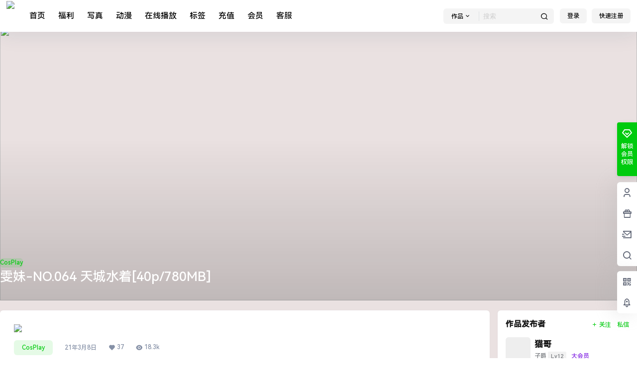

--- FILE ---
content_type: text/html; charset=UTF-8
request_url: https://maoku.me/55658.html
body_size: 44048
content:
<!doctype html>
<html lang="zh-Hans" class="avgrund-ready">
<head>
	<meta charset="UTF-8">
	<meta name="viewport" content="width=device-width, initial-scale=1.0, maximum-scale=1.0, user-scalable=no, viewport-fit=cover" />
	<meta http-equiv="Cache-Control" content="no-transform" />
	<meta http-equiv="Cache-Control" content="no-siteapp" />
	<meta name="renderer" content="webkit"/>
	<meta name="force-rendering" content="webkit"/>
	<meta http-equiv="X-UA-Compatible" content="IE=Edge,chrome=1"/>
	<link rel="profile" href="http://gmpg.org/xfn/11">
	<meta name="theme-color" content="#ffffff">
	<title>雯妹-NO.064 天城水着[40p/780MB] &#8211; 猫酷次元</title>
<meta name='robots' content='max-image-preview:large' />
	<style>img:is([sizes="auto" i], [sizes^="auto," i]) { contain-intrinsic-size: 3000px 1500px }</style>
	<link rel='dns-prefetch' href='//res.wx.qq.com' />
<link rel='dns-prefetch' href='//at.alicdn.com' />
<link rel="alternate" type="application/rss+xml" title="猫酷次元 &raquo; 雯妹-NO.064 天城水着[40p/780MB] 评论 Feed" href="https://maoku.me/55658.html/feed" />

    <meta property="og:locale" content="zh_CN" />
    <meta property="og:type" content="article" />
    <meta property="og:site_name" content="猫酷次元" />
    <meta property="og:title" content="雯妹-NO.064 天城水着[40p/780MB] &#8211; 猫酷次元" />
    <meta property="og:url" content="https://maoku.me/55658.html" />
        
    <meta name="keywords" content="天城水着,雯妹" />
    <meta name="description" content="" />
    <meta property="og:image" content="https://img.maokucdn.cc/pic_img/2021/03/2021030807492787.jpg" />
    <meta property="og:updated_time" content="2021-03-08T15:51:25+08:00" />
    <meta property="article:author" content="https://maoku.me/users/eCtyqnsjq" />
            <link rel='stylesheet' id='wp-block-library-css' href='https://maoku.me/wp-includes/css/dist/block-library/style.min.css?ver=6.7.1' type='text/css' media='all' />
<style id='classic-theme-styles-inline-css' type='text/css'>
/*! This file is auto-generated */
.wp-block-button__link{color:#fff;background-color:#32373c;border-radius:9999px;box-shadow:none;text-decoration:none;padding:calc(.667em + 2px) calc(1.333em + 2px);font-size:1.125em}.wp-block-file__button{background:#32373c;color:#fff;text-decoration:none}
</style>
<style id='global-styles-inline-css' type='text/css'>
:root{--wp--preset--aspect-ratio--square: 1;--wp--preset--aspect-ratio--4-3: 4/3;--wp--preset--aspect-ratio--3-4: 3/4;--wp--preset--aspect-ratio--3-2: 3/2;--wp--preset--aspect-ratio--2-3: 2/3;--wp--preset--aspect-ratio--16-9: 16/9;--wp--preset--aspect-ratio--9-16: 9/16;--wp--preset--color--black: #000000;--wp--preset--color--cyan-bluish-gray: #abb8c3;--wp--preset--color--white: #ffffff;--wp--preset--color--pale-pink: #f78da7;--wp--preset--color--vivid-red: #cf2e2e;--wp--preset--color--luminous-vivid-orange: #ff6900;--wp--preset--color--luminous-vivid-amber: #fcb900;--wp--preset--color--light-green-cyan: #7bdcb5;--wp--preset--color--vivid-green-cyan: #00d084;--wp--preset--color--pale-cyan-blue: #8ed1fc;--wp--preset--color--vivid-cyan-blue: #0693e3;--wp--preset--color--vivid-purple: #9b51e0;--wp--preset--gradient--vivid-cyan-blue-to-vivid-purple: linear-gradient(135deg,rgba(6,147,227,1) 0%,rgb(155,81,224) 100%);--wp--preset--gradient--light-green-cyan-to-vivid-green-cyan: linear-gradient(135deg,rgb(122,220,180) 0%,rgb(0,208,130) 100%);--wp--preset--gradient--luminous-vivid-amber-to-luminous-vivid-orange: linear-gradient(135deg,rgba(252,185,0,1) 0%,rgba(255,105,0,1) 100%);--wp--preset--gradient--luminous-vivid-orange-to-vivid-red: linear-gradient(135deg,rgba(255,105,0,1) 0%,rgb(207,46,46) 100%);--wp--preset--gradient--very-light-gray-to-cyan-bluish-gray: linear-gradient(135deg,rgb(238,238,238) 0%,rgb(169,184,195) 100%);--wp--preset--gradient--cool-to-warm-spectrum: linear-gradient(135deg,rgb(74,234,220) 0%,rgb(151,120,209) 20%,rgb(207,42,186) 40%,rgb(238,44,130) 60%,rgb(251,105,98) 80%,rgb(254,248,76) 100%);--wp--preset--gradient--blush-light-purple: linear-gradient(135deg,rgb(255,206,236) 0%,rgb(152,150,240) 100%);--wp--preset--gradient--blush-bordeaux: linear-gradient(135deg,rgb(254,205,165) 0%,rgb(254,45,45) 50%,rgb(107,0,62) 100%);--wp--preset--gradient--luminous-dusk: linear-gradient(135deg,rgb(255,203,112) 0%,rgb(199,81,192) 50%,rgb(65,88,208) 100%);--wp--preset--gradient--pale-ocean: linear-gradient(135deg,rgb(255,245,203) 0%,rgb(182,227,212) 50%,rgb(51,167,181) 100%);--wp--preset--gradient--electric-grass: linear-gradient(135deg,rgb(202,248,128) 0%,rgb(113,206,126) 100%);--wp--preset--gradient--midnight: linear-gradient(135deg,rgb(2,3,129) 0%,rgb(40,116,252) 100%);--wp--preset--font-size--small: 13px;--wp--preset--font-size--medium: 20px;--wp--preset--font-size--large: 36px;--wp--preset--font-size--x-large: 42px;--wp--preset--spacing--20: 0.44rem;--wp--preset--spacing--30: 0.67rem;--wp--preset--spacing--40: 1rem;--wp--preset--spacing--50: 1.5rem;--wp--preset--spacing--60: 2.25rem;--wp--preset--spacing--70: 3.38rem;--wp--preset--spacing--80: 5.06rem;--wp--preset--shadow--natural: 6px 6px 9px rgba(0, 0, 0, 0.2);--wp--preset--shadow--deep: 12px 12px 50px rgba(0, 0, 0, 0.4);--wp--preset--shadow--sharp: 6px 6px 0px rgba(0, 0, 0, 0.2);--wp--preset--shadow--outlined: 6px 6px 0px -3px rgba(255, 255, 255, 1), 6px 6px rgba(0, 0, 0, 1);--wp--preset--shadow--crisp: 6px 6px 0px rgba(0, 0, 0, 1);}:where(.is-layout-flex){gap: 0.5em;}:where(.is-layout-grid){gap: 0.5em;}body .is-layout-flex{display: flex;}.is-layout-flex{flex-wrap: wrap;align-items: center;}.is-layout-flex > :is(*, div){margin: 0;}body .is-layout-grid{display: grid;}.is-layout-grid > :is(*, div){margin: 0;}:where(.wp-block-columns.is-layout-flex){gap: 2em;}:where(.wp-block-columns.is-layout-grid){gap: 2em;}:where(.wp-block-post-template.is-layout-flex){gap: 1.25em;}:where(.wp-block-post-template.is-layout-grid){gap: 1.25em;}.has-black-color{color: var(--wp--preset--color--black) !important;}.has-cyan-bluish-gray-color{color: var(--wp--preset--color--cyan-bluish-gray) !important;}.has-white-color{color: var(--wp--preset--color--white) !important;}.has-pale-pink-color{color: var(--wp--preset--color--pale-pink) !important;}.has-vivid-red-color{color: var(--wp--preset--color--vivid-red) !important;}.has-luminous-vivid-orange-color{color: var(--wp--preset--color--luminous-vivid-orange) !important;}.has-luminous-vivid-amber-color{color: var(--wp--preset--color--luminous-vivid-amber) !important;}.has-light-green-cyan-color{color: var(--wp--preset--color--light-green-cyan) !important;}.has-vivid-green-cyan-color{color: var(--wp--preset--color--vivid-green-cyan) !important;}.has-pale-cyan-blue-color{color: var(--wp--preset--color--pale-cyan-blue) !important;}.has-vivid-cyan-blue-color{color: var(--wp--preset--color--vivid-cyan-blue) !important;}.has-vivid-purple-color{color: var(--wp--preset--color--vivid-purple) !important;}.has-black-background-color{background-color: var(--wp--preset--color--black) !important;}.has-cyan-bluish-gray-background-color{background-color: var(--wp--preset--color--cyan-bluish-gray) !important;}.has-white-background-color{background-color: var(--wp--preset--color--white) !important;}.has-pale-pink-background-color{background-color: var(--wp--preset--color--pale-pink) !important;}.has-vivid-red-background-color{background-color: var(--wp--preset--color--vivid-red) !important;}.has-luminous-vivid-orange-background-color{background-color: var(--wp--preset--color--luminous-vivid-orange) !important;}.has-luminous-vivid-amber-background-color{background-color: var(--wp--preset--color--luminous-vivid-amber) !important;}.has-light-green-cyan-background-color{background-color: var(--wp--preset--color--light-green-cyan) !important;}.has-vivid-green-cyan-background-color{background-color: var(--wp--preset--color--vivid-green-cyan) !important;}.has-pale-cyan-blue-background-color{background-color: var(--wp--preset--color--pale-cyan-blue) !important;}.has-vivid-cyan-blue-background-color{background-color: var(--wp--preset--color--vivid-cyan-blue) !important;}.has-vivid-purple-background-color{background-color: var(--wp--preset--color--vivid-purple) !important;}.has-black-border-color{border-color: var(--wp--preset--color--black) !important;}.has-cyan-bluish-gray-border-color{border-color: var(--wp--preset--color--cyan-bluish-gray) !important;}.has-white-border-color{border-color: var(--wp--preset--color--white) !important;}.has-pale-pink-border-color{border-color: var(--wp--preset--color--pale-pink) !important;}.has-vivid-red-border-color{border-color: var(--wp--preset--color--vivid-red) !important;}.has-luminous-vivid-orange-border-color{border-color: var(--wp--preset--color--luminous-vivid-orange) !important;}.has-luminous-vivid-amber-border-color{border-color: var(--wp--preset--color--luminous-vivid-amber) !important;}.has-light-green-cyan-border-color{border-color: var(--wp--preset--color--light-green-cyan) !important;}.has-vivid-green-cyan-border-color{border-color: var(--wp--preset--color--vivid-green-cyan) !important;}.has-pale-cyan-blue-border-color{border-color: var(--wp--preset--color--pale-cyan-blue) !important;}.has-vivid-cyan-blue-border-color{border-color: var(--wp--preset--color--vivid-cyan-blue) !important;}.has-vivid-purple-border-color{border-color: var(--wp--preset--color--vivid-purple) !important;}.has-vivid-cyan-blue-to-vivid-purple-gradient-background{background: var(--wp--preset--gradient--vivid-cyan-blue-to-vivid-purple) !important;}.has-light-green-cyan-to-vivid-green-cyan-gradient-background{background: var(--wp--preset--gradient--light-green-cyan-to-vivid-green-cyan) !important;}.has-luminous-vivid-amber-to-luminous-vivid-orange-gradient-background{background: var(--wp--preset--gradient--luminous-vivid-amber-to-luminous-vivid-orange) !important;}.has-luminous-vivid-orange-to-vivid-red-gradient-background{background: var(--wp--preset--gradient--luminous-vivid-orange-to-vivid-red) !important;}.has-very-light-gray-to-cyan-bluish-gray-gradient-background{background: var(--wp--preset--gradient--very-light-gray-to-cyan-bluish-gray) !important;}.has-cool-to-warm-spectrum-gradient-background{background: var(--wp--preset--gradient--cool-to-warm-spectrum) !important;}.has-blush-light-purple-gradient-background{background: var(--wp--preset--gradient--blush-light-purple) !important;}.has-blush-bordeaux-gradient-background{background: var(--wp--preset--gradient--blush-bordeaux) !important;}.has-luminous-dusk-gradient-background{background: var(--wp--preset--gradient--luminous-dusk) !important;}.has-pale-ocean-gradient-background{background: var(--wp--preset--gradient--pale-ocean) !important;}.has-electric-grass-gradient-background{background: var(--wp--preset--gradient--electric-grass) !important;}.has-midnight-gradient-background{background: var(--wp--preset--gradient--midnight) !important;}.has-small-font-size{font-size: var(--wp--preset--font-size--small) !important;}.has-medium-font-size{font-size: var(--wp--preset--font-size--medium) !important;}.has-large-font-size{font-size: var(--wp--preset--font-size--large) !important;}.has-x-large-font-size{font-size: var(--wp--preset--font-size--x-large) !important;}
:where(.wp-block-post-template.is-layout-flex){gap: 1.25em;}:where(.wp-block-post-template.is-layout-grid){gap: 1.25em;}
:where(.wp-block-columns.is-layout-flex){gap: 2em;}:where(.wp-block-columns.is-layout-grid){gap: 2em;}
:root :where(.wp-block-pullquote){font-size: 1.5em;line-height: 1.6;}
</style>
<link rel='stylesheet' id='b2-style-main-css' href='https://maoku.me/wp-content/themes/MKCY/style.css?ver=3.4.2' type='text/css' media='all' />
<link rel='stylesheet' id='b2-style-css' href='https://maoku.me/wp-content/themes/MKCY/Assets/fontend/style.css?ver=3.4.2' type='text/css' media='all' />
<style id='b2-style-inline-css' type='text/css'>
[v-cloak]{
            display: none!important
        }
                @font-face {
                    font-family:HarmonyOS_Sans_SC_Medium;
                    src: url('https://cdn.jsdelivr.net/gh/irozhi/HarmonyOS-Sans/HarmonyOS_Sans_SC/HarmonyOS_Sans_SC_Medium.woff2') format('woff2'),
                         url('https://cdn.jsdelivr.net/gh/irozhi/HarmonyOS-Sans/HarmonyOS_Sans_SC/HarmonyOS_Sans_SC_Medium.woff') format('woff');
                }
                body,button,select,input,textarea{
                    font-family: HarmonyOS_Sans_SC_Medium,-apple-system,BlinkMacSystemFont,Helvetica Neue,PingFang SC,Microsoft YaHei,Source Han Sans SC,Noto Sans CJK SC,WenQuanYi Micro Hei,sans-serif;
                }
                .wrapper{
            width:1400px;
            max-width:100%;
            margin:0 auto
        }
        .top-style .wrapper{
                width:98%;
                max-width:100%
            }
            
        :root{
            --web-color:#00cb0e;
            --web-light-color:rgba(0, 203, 14, 0.2);
            --border-radius:6px
        }
        .news-item-date{
            border:1px solid #00cb0e;
        }
        .author .news-item-date{
            border:0;
        }
        .news-item-date p span:last-child{
            background:#00cb0e;
        }
        .widget-newsflashes-box ul::before{
            border-left: 1px dashed rgba(0, 203, 14, 0.2);
        }
        .widget-new-content::before{
            background:#00cb0e;
        }
        .modal-content{
            background-image: url(/wp-content/themes/MKCY/Assets/fontend/images/model-bg.png);
        }
        .d-weight button.picked.text,.d-replay button.picked i,.comment-type button.picked i{
            color:#00cb0e;
        }
        .d-replay button.text:hover i{
            color:#00cb0e;
        }
        .button,button{
            background:#00cb0e;
            border:1px solid #00cb0e;
            border-radius:6px;
        }
        .b2-menu-4 ul ul li a img{
            border-radius:6px;
        }
        input,textarea{
            border-radius:6px;
        }
        .post-carts-list-row .flickity-button{
            border-radius:6px;
        }
        button.b2-loading:after{
            border-radius:6px;
        }
        .bar-middle .bar-normal,.bar-footer,.bar-top,.gdd-quick-link-buy-vip{
            border-top-left-radius:6px;
            border-bottom-left-radius: 6px
        }
        .entry-content a.button.empty,.entry-content a.button.text{
            color:#00cb0e;
        }
        .coll-3-top img{
            border-top-left-radius:6px;
            border-top-right-radius:6px;
        }
        .coll-3-bottom li:first-child img{
            border-bottom-left-radius:6px;
        }
        .coll-3-bottom li:last-child img{
            border-bottom-right-radius:6px;
        }
        .slider-info::after{
            border-radius:6px;
        }
        .circle-info{
            border-radius:6px 6px 0 0;
        }
        .b2-bg{
            background-color:#00cb0e;
        }
        .gdd-quick-link-buy-vip__hover-block,.gdd-quick-link-buy-vip__popover--btn,.gdd-quick-link-buy-vip,.gdd-quick-link-buy-vip__popover{
            background-color:#00cb0e;
        }
        .b2-page-bg::before{
            background: linear-gradient(to bottom,rgba(0,0,0,0) 40%,#eae1e1 100%);
        }
        .site{
            background-color:#eae1e1;
        }
        .site{
            
            background-repeat: no-repeat;
            background-attachment: fixed;
            background-position: center top;
        }
        .header-banner{
            
        }
        .b2-radius{
            border-radius:6px;
        }
        .ads-box img{
            border-radius:6px;
        }
        .post-style-4-top,.post-style-2-top-header,.tax-header .wrapper.box{
            border-radius:6px 6px 0 0;
        }
        .entry-content blockquote,.content-excerpt{
            border-radius:6px;
        }
        .user-sidebar-info.active{
            border-radius:6px;
        }
        .dmsg-header a{
            color:#00cb0e;
        }
        .user-edit-button{
            color:#00cb0e
        }
        .b2-color{
            color:#00cb0e!important
        }
        .b2-light,.newsflashes-nav-in ul li.current-menu-item a{
            background-color:rgba(0, 203, 14, 0.18)
        }
        .b2-light-dark{
            background-color:rgba(0, 203, 14, 0.52)
        }
        .b2-light-bg{
            background-color:rgba(0, 203, 14, 0.12)
        }
        .b2-menu-1 .sub-menu-0 li a{
            background-color:rgba(0, 203, 14, 0.08)
        }
        .b2-menu-1 .sub-menu-0 li:hover a{
            background-color:rgba(0, 203, 14, 0.6);
            color:#fff;
        }
        .topic-footer-left button.picked,.single .post-list-cat a,.saf-z button.picked,.news-vote-up .isset, .news-vote-down .isset,.w-d-list.gujia button,.w-d-download span button{
            background-color:rgba(0, 203, 14, 0.1);
            color:#00cb0e!important
        }
        .po-topic-tools-right .button-sm{
            color:#00cb0e
        }
        .author-links .picked a, .collections-menu .current{
            background-color:#00cb0e;
            color:#fff
        }
        .b2-widget-hot-circle .b2-widget-title button.picked:before{
            border-color: transparent transparent #00cb0e!important
        }
        .login-form-item input{
            border-radius:6px;
        }
        .topic-child-list ul{
            border-radius:6px;
        }
        .b2-loading path {
            fill: #00cb0e
        }
        .header-search-tpye a.picked{
            border-color:#00cb0e
        }
        button.empty,.button.empty,li.current-menu-item > a,.top-menu-hide:hover .more,.header .top-menu ul li.depth-0:hover > a .b2-jt-block-down,button.text{
            color:#00cb0e
        }
        input,textarea{
            caret-color:#00cb0e; 
        }
        .login-form-item input:focus{
            border-color:#00cb0e
        }
        .login-form-item input:focus + span{
            color:#00cb0e
        }
        .mobile-footer-center i{
            background:#00cb0e
        }
        .login-box-content a{
            color:#00cb0e
        }
        .verify-number.picked span{
            background:#00cb0e
        }
        .verify-header::after{
            color:#00cb0e
        }
        .top-user-box-drop li a i{
            color:#00cb0e
        }
        #bigTriangleColor path{
            fill: #eae1e1;
            stroke: #eae1e1;
        }
        .post-list-cats a:hover{
            color:#00cb0e;
        }
        trix-toolbar .trix-button.trix-active{
            color:#00cb0e;
        }
        .picked.post-load-button:after{
            border-color:#00cb0e transparent transparent transparent;
        }
        .task-day-list li i{
            color:#00cb0e
        }
        .task-day-list li .task-finish-icon i{
            background:#00cb0e
        }
        .bar-item-desc{
            background:#00cb0e;
        }
        .bar-user-info-row-title > a span:first-child::before{
            background:#00cb0e;
        }
        .bar-item.active i{
            color:#00cb0e
        }
        .bar-user-info .bar-mission-action{
            color:#00cb0e
        }
        .gold-table.picked:after{
            border-color:#00cb0e
        }
        .gold-table.picked{
            color:#00cb0e
        }
        .user-sidebar-info p i{
            color:#00cb0e
        }
        .user-sidebar-info.active p{
            color:#00cb0e
        }
        .picked.post-load-button span{
            color:#00cb0e;
            background-color:rgba(0, 203, 14, 0.18)!important
        }
        .post-carts-list-row .next svg,.post-carts-list-row .previous svg{
            color:#00cb0e;
        }
        .picked.post-load-button:before{
            background-color:#00cb0e
        }
        .aside-carts-price-left span{
            color:#00cb0e
        }
        .top-user-avatar img,.header-user .top-user-box,.social-top .top-user-avatar img{
            border-radius:6px;
        }
        @media screen and (max-width:768px){
            .aside-bar .bar-item:hover i{
                color:#00cb0e
            }
            .post-video-list li.picked .post-video-list-link{
                color:#00cb0e;
                border-color:#00cb0e
            }
            .post-style-2-top-header{
                border-bottom:8px solid #eae1e1;
            }
            .po-form-box {
                border-radius:6px;
            }
            .circle-desc{
                border-radius:0 0 6px 6px;  
            }
        }
        .circle-admin-info>div:hover{
            border-color:#00cb0e;
        }
        .circle-admin-info>div:hover span,.circle-admin-info>div:hover i{
            color:#00cb0e;
            opacity: 1;
        }
        .bar-top{
            background:#00cb0e
        }
        .bar-item.bar-qrcode:hover i{
            color:#00cb0e
        }
        .b2-color-bg{
            background-color:#00cb0e
        }
        .b2-color{
            color:#00cb0e
        }
        .b2-hover a{
            color:#00cb0e
        }
        .b2-hover a:hover{
            text-decoration: underline;
        }
        .filter-items a.current,.single-newsflashes .single-tags span{
            color:#00cb0e;
            background-color:rgba(0, 203, 14, 0.18)
        }
        .circle-vote{
            background:rgba(0, 203, 14, 0.04)
        }
        .user-sidebar-info.active{
            background:rgba(0, 203, 14, 0.04)
        }
        .user-w-qd-list-title{
            background-color:#00cb0e
        }
        #video-list ul li > div:hover{
            background-color:rgba(0, 203, 14, 0.04)
        }
        .post-5 .post-info h2::before{
            background-color:#00cb0e
        }
        .tox .tox-tbtn--enabled svg{
            fill:#00cb0e!important
        }
        .entry-content a,.entry-content .content-show-roles > p a,.entry-content > ul li a,.content-show-roles > li a,.entry-content > ol li a{
            color:#00cb0e;
        }
        .entry-content .file-down-box a:hover{
            color:#00cb0e;
            border:1px solid #00cb0e;
        }
        .entry-content h2::before{
            color:#00cb0e;
        }
        .header-banner-left .menu li.current-menu-item a:after{
            background:#00cb0e;
        }
        .user-w-announcement li a::before{
            background-color:#00cb0e;
        }
        .topic-footer-right button{
            color:#00cb0e
        }
        .content-user-money span{
            color:#00cb0e;
            background:rgba(0, 203, 14, 0.08)
        }
        .vote-type button.picked{
            color:#00cb0e;
        }
        .post-video-table ul li.picked{
            border-bottom:2px solid #00cb0e;
        }
        .create-form-item button.picked{
            border-color:#00cb0e;
        }
        .b2-widget-hot-circle .b2-widget-title button.picked{
            color:#00cb0e;
        }
        .topic-type-menu button.picked{
            color:#fff;
            background:#00cb0e;
        }
        .circle-topic-role{
            border:1px solid rgba(0, 203, 14, 0.4)
        }
        .circle-topic-role:before{
            border-color: transparent transparent #00cb0e;
        }
        .topic-content-text p a{
            color:#00cb0e;
        }
        .site-footer{
            background-image: url();
        }
        .home_row_0.module-search{
            margin-top:-16px;
        }
        .home_row_0.home_row_bg_img{
            margin-top:-16px;
        }
        .shop-cats .shop-cats-item{
            margin-right:16px;
        }
        .mg-r{
            margin-right:16px;
        }
        .mg-b{
            margin-bottom:16px;
        }
        .mg-t{
            margin-top:16px;
        }
        .mg-l{
            margin-left:16px;
        }
        .b2-mg{
            margin:16px;
        }
        .b2-pd{
            padding:16px;
        }
        .b2_gap,.shop-normal-list,.shop-category,.user-search-list,.home-collection .collection-out{
            margin-right:-16px;
            margin-bottom:-16px;
            padding:0
        }
        .post-3-li-dubble .b2_gap{
            margin-right:-16px;
            margin-bottom:-16px;
        }
        .b2_gap>li .item-in,.shop-list-item,.shop-normal-item-in,.user-search-list li > div,.home-collection .home-collection-content,.post-3.post-3-li-dubble .b2_gap>li .item-in{
            margin-bottom:16px;
            margin-right:16px;
            overflow: hidden;
        }
        .b2-pd-r{
            padding-right:16px;
        }
        .widget-area section + section{
            margin-top:16px;
        }
        .b2-pd,.b2-padding{
            padding:16px;
        }
        .single-post-normal .single-article{
            margin-right:16px;
        }
        .site-footer .widget{
            padding:0 16px;
        }
        .author-page-right{
            margin-right:16px;
        }
        .single-article{
            margin-bottom:16px;
        }
        .home-collection .flickity-prev-next-button.next{
            right:-16px;
        }
        .post-style-5-top{
            margin-top:-16px
        }
        .home-collection-title{
            padding:12px 16px
        }
        .home_row_bg,.home_row_bg_img{
            padding:32px 0
        }
        .shop-coupon-box{
            margin-right:-16px
        }
        .shop-box-row .shop-coupon-item .stamp{
            margin-right:16px;
            margin-bottom:16px;
        }
        .mg-t-{
            margin-top:-16px;
        }
        .collection-box{
            margin:-8px
        }
        .collection-item{
            padding:8px
        }
        .site-footer-widget-in{
            margin:0 -16px;
        }
        .module-sliders.home_row_bg{
            margin-top:-16px;
        }
        .home_row_0.homw-row-full.module-sliders{
            margin-top:-16px;
        }
        .widget-area.widget-area-left{
            padding-right:16px;
        }
        .widget-area{
                width:280px;
                min-width:280px;
                padding-left:16px;
                max-width:100%;
            }
            .widget-area-left.widget-area{
                width:200px;
                max-width:200px;
                min-width:200px;
            }
            .post-type-archive-circle #secondary.widget-area,.tax-circle_tags #secondary.widget-area,.page-template-page-circle #secondary.widget-area{
                width:260px;
                max-width:260px;
                min-width:260px;
            }
            .single .content-area,.page .content-area{
                max-width: calc(100% - 296px);
                margin: 0 auto;
                width:100%
            }
            .page-template-pageTemplatespage-index-php .content-area{
                max-width:100%
            }
            
                .tax-collection .content-area,
                .tax-newsflashes_tags .content-area,
                .post-type-archive-newsflashes .content-area,.page-template-page-newsflashes .content-area
                .all-circles.content-area,
                .announcement-page.content-area,
                .single-announcement .content-area,
                .post-style-2.single .content-area,
                .create-circle.content-area,
                .mission-page.wrapper,
                ,#carts .vip-page{
                    max-width:1160px;
                    width:100%;
                }
            
            .footer{
                color:#000000;
            }
            .footer-links{
                color:#000000;
            }
            .footer-bottom{
                color:#000000;
            }
        
</style>
<link rel='stylesheet' id='b2-sliders-css' href='https://maoku.me/wp-content/themes/MKCY/Assets/fontend/library/flickity.css?ver=3.4.2' type='text/css' media='all' />
<link rel='stylesheet' id='ngprogress-css-css' href='https://maoku.me/wp-content/themes/MKCY/Assets/fontend/library/nprogress.css?ver=3.4.2' type='text/css' media='all' />
<link rel='stylesheet' id='b2-fonts-css' href='//at.alicdn.com/t/font_2579934_vpp5ql216u.css?ver=3.4.2' type='text/css' media='all' />
<link rel='stylesheet' id='b2_block_css-css' href='https://maoku.me/wp-content/themes/MKCY/Assets/admin/gd_block.css?ver=3.4.2' type='text/css' media='all' />
<link rel='stylesheet' id='b2-mobile-css' href='https://maoku.me/wp-content/themes/MKCY/Assets/fontend/mobile.css?ver=3.4.2' type='text/css' media='all' />
<link rel="https://api.w.org/" href="https://maoku.me/wp-json/" /><link rel="alternate" title="JSON" type="application/json" href="https://maoku.me/wp-json/wp/v2/posts/55658" /><link rel="EditURI" type="application/rsd+xml" title="RSD" href="https://maoku.me/xmlrpc.php?rsd" />
<meta name="generator" content="WordPress 6.7.1" />
<link rel="canonical" href="https://maoku.me/55658.html" />

</head>

<body class="post-template-default single single-post postid-55658 single-format-standard social-top post-style-3">
	
	<div id="page" class="site">
		
		
        <style>
                .header-banner{
                    background-color:#ffffff
                }
                .header-banner .ym-menu a,.header-banner,.social-top .site-title,.top-search-button button,.top-search input
                {
                    color:#000000;
                    fill: #000000;
                }
                .social-top .login-button .b2-user{
                    color:#000000;
                    fill: #000000;
                }
            </style>
        
            <div class="site-header mg-b social-top social-no-sub"><div class="site-header-in"><div class="header-banner top-style">
                <div class="header-banner-content wrapper">
                    <div class="header-banner-left">
                        <div class="header-logo"><div class="logo"><a rel="home" href="https://maoku.me"><img itemprop="logo" src="https://img.maokucdn.cc/pic_img/2024/05/2024052706254794.png"></a></div></div>
                        <div id="ym-menu" class="ym-menu"><ul id="menu-%e9%a1%b6%e9%83%a8%e8%8f%9c%e5%8d%95" class="menu"><li id="menu-item-6" class="menu-item menu-item-type-custom menu-item-object-custom menu-item-6"><a href="/">首页</a></li>
<li id="menu-item-8" class="menu-item menu-item-type-taxonomy menu-item-object-category menu-item-8"><a href="https://maoku.me/welfare">福利</a></li>
<li id="menu-item-75124" class="menu-item menu-item-type-taxonomy menu-item-object-category current-post-ancestor menu-item-75124"><a href="https://maoku.me/xiezhen">写真</a></li>
<li id="menu-item-55621" class="menu-item menu-item-type-taxonomy menu-item-object-category menu-item-55621"><a href="https://maoku.me/dongman">动漫</a></li>
<li id="menu-item-96953" class="menu-item menu-item-type-custom menu-item-object-custom menu-item-96953"><a>在线播放</a></li>
<li id="menu-item-75125" class="menu-item menu-item-type-custom menu-item-object-custom menu-item-75125"><a href="/tags">标签</a></li>
<li id="menu-item-41" class="menu-item menu-item-type-custom menu-item-object-custom menu-item-41"><a href="/gold">充值</a></li>
<li id="menu-item-42" class="menu-item menu-item-type-custom menu-item-object-custom menu-item-42"><a href="/vips">会员</a></li>
<li id="menu-item-5261" class="menu-item menu-item-type-custom menu-item-object-custom menu-item-5261"><a href="/requests">客服</a></li>
</ul></div>
                    </div>
                    <div class="header-banner-right">
                        <div class="top-search mobile-hidden" ref="topsearch">
            <form method="get" action="https://maoku.me" class="mobile-search-input b2-radius">
                <div class="top-search-button">
                    <a class="top-search-select" @click.stop.prevent="show = !show" href="javascript:void(0)"><span v-show="data != ''" v-text="data[type]">作品</span><i class="b2font b2-arrow-down-s-line "></i></a>
                    <div class="header-search-select b2-radius" v-cloak v-show="show"><a href="javascript:void(0)" :class="type == 'post' ? 'select b2-radius' : 'b2-radius'" @click="type = 'post'">作品</a><a href="javascript:void(0)" :class="type == 'user' ? 'select b2-radius' : 'b2-radius'" @click="type = 'user'">用户</a><a href="javascript:void(0)" :class="type == 'document' ? 'select b2-radius' : 'b2-radius'" @click="type = 'document'">文档</a></div>
                </div>
                <input class="search-input b2-radius" type="text" name="s" autocomplete="off" placeholder="搜索">
                <input type="hidden" name="type" :value="type">
                <button class="search-button-action"><i class="b2font b2-search-line "></i></button>
            </form>
        </div>
                        <div class="header-user">
        <div class="change-theme" v-cloak>
            <div class="mobile-show">
                <button @click="b2SearchBox.show = true"><i class="b2font b2-search-line "></i></button>
            </div>
            <div class="mobile-hidden user-tips" v-show="login" v-cloak data-title="发起">
                <button @click="showBox"><i class="b2font b2-add-circle-line "></i></button>
            </div>
            <div v-show="login" v-cloak>
                <a href="https://maoku.me/message" data-title="消息" class="user-tips"><i class="b2font b2-notification-3-line "></i><b class="bar-mark" v-if="count" v-cloak></b></a>
            </div>
        </div>
        <div class="top-user-info"><div class="user-tools" v-if="b2token">
            <div class="top-user-box" v-if="b2token" v-cloak>
            <div class="top-user-avatar avatar-parent" @click.stop="showDropMenu">
                <picture class="picture" ><source type="image/webp" :srcset="userData.avatar_webp" /><img  class="lazy" data-src=""   alt="" :src="!userData.avatar ? 'https://maoku.me/wp-content/themes/MKCY/Assets/fontend/images/default-img.jpg' : userData.avatar"/></picture>
                <span v-if="userData.user_title"><i class="b2font b2-vrenzhengguanli "></i></span>
            </div>
            <div :class="['top-user-box-drop jt b2-radius',{'show':showDrop}]" v-cloak>
                <div class="top-user-info-box" v-if="role.user_data">
                    <div class="top-user-info-box-name">
                        <img :src="userData.avatar" class="avatar b2-radius"/>
                        <div class="top-user-name">
                            <h2>{{userData.name}}<span v-if="userData.user_title">已认证</span></h2>
                            <div>
                                <div v-html="role.user_data.lv.lv.icon"></div>
                                <div v-html="role.user_data.lv.vip.icon"></div>
                            </div>
                        </div>
                        <a :href="userData.link" class="link-block" target="_blank"></a>
                        <div class="login-out user-tips" data-title="退出登录"><a href="javascript:void(0)" @click="out"><i class="b2font b2-login-circle-line "></i></a></div>
                    </div>
                    <div class="top-user-info-box-count" v-if="role.user_data">
                        <p>
                            <span>作品</span>
                            <b v-text="role.user_data.post_count"></b>
                        </p>
                        <p>
                            <span>评论</span>
                            <b v-text="role.user_data.comment_count"></b>
                        </p>
                        <p>
                            <span>关注</span>
                            <b v-text="role.user_data.following"></b>
                        </p>
                        <p>
                            <span>粉丝</span>
                            <b v-text="role.user_data.followers"></b>
                        </p>
                        <a :href="userData.link" class="link-block" target="_blank"></a>
                    </div>
                    <div class="user-w-gold">
                        <div class="user-money user-tips" data-title="余额"><a href="https://maoku.me/gold" target="_blank"><i>￥</i>{{role.user_data.money}}</a></div> 
                        <div class="user-credit user-tips" data-title="积分"><a href="https://maoku.me/gold" target="_blank"><i class="b2font b2-coin-line "></i>{{role.user_data.credit}}</a></div>
                    </div>
                    <div class="user-w-rw b2-radius">
                        <div class="user-w-rw-bg" :style="'width:'+role.user_data.task+'%'"></div>
                        <a class="link-block" href="https://maoku.me/task" target="_blank"><span>您已完成今天任务的<b v-text="role.user_data.task+'%'"></b></span></a>
                    </div>
                </div>
                <ul>
                    <li><a href="https://maoku.me/directmessage"  ><i class="b2font b2-mail-send-line "></i><p>私信列表<span class="top-user-link-des">所有往来私信</span></p></a></li><li><a href="https://maoku.me/gold"  ><i class="b2font b2-bit-coin-line "></i><p>财富管理<span class="top-user-link-des">余额、积分管理</span></p></a></li><li><a href="https://maoku.me/distribution"  ><i class="b2font b2-share-line "></i><p>推广中心<span class="top-user-link-des">推广有奖励</span></p><i class="menu-new">NEW</i></a></li><li><a href="https://maoku.me/vips"  ><i class="b2font b2-vip-crown-2-line "></i><p>成为会员<span class="top-user-link-des">购买付费会员</span></p></a></li><li><a :href="userData.link+'/orders'"  ><i class="b2font b2-file-list-2-line "></i><p>我的订单<span class="top-user-link-des">查看我的订单</span></p></a></li><li><a :href="userData.link+'/settings'"  ><i class="b2font b2-user-settings-line "></i><p>我的设置<span class="top-user-link-des">编辑个人资料</span></p></a></li><li><a href="https://maoku.me/wp-admin/"  class="admin-panel" v-if="userData.is_admin"><i class="b2font b2-settings-3-line "></i><p>进入后台管理<span class="top-user-link-des"></span></p></a></li>
                </ul>
            </div>
        </div>
        </div><div class="login-button" v-if="!b2token" v-cloak><div class="header-login-button" v-cloak>
        <button class="empty mobile-hidden" @click="login(1)">登录</button>
        <button class="mobile-hidden" @click="login(2)">快速注册</button>
        </div>
        <div class="button text empty mobile-show" @click="login(1)"><i class="b2font b2-account-circle-line "></i></div></div></div></div>
                        <div class="mobile-show top-style-menu">
                            <div id="mobile-menu-button" class="menu-icon" onclick="mobileMenu.showAc()">
                                <div class="line-1"></div>
                                <div class="line-2"></div>
                                <div class="line-3"></div>
                            </div>
                        </div>
                    </div>
                </div>
            </div></div></div>		
	<div id="content" class="site-content">
	
		    
    
            <div class="post-style-3-top" style="height:866px">
                <img src="https://img.maokucdn.cc/pic_img/2021/03/2021030807492787.jpg" />
                <div class="wrapper">
                    <div class="post-style-3-title ">
                        <div class="">
                            <div class="post-list-cat  b2-radius"><a target="__blank" class="post-list-cat-item b2-radius" href="https://maoku.me/xiezhen/cosplay" style="color:#607d8b">
                    CosPlay</a></div>
                        </div>
                        <h1>雯妹-NO.064 天城水着[40p/780MB]</h1>
                    </div>
                </div>
            </div>
    <div class="b2-single-content wrapper">

        
        <div id="primary-home" class="content-area">

            <article class="single-article b2-radius box">

    <div class="single-top-html"><a href="https://www.mkcy.cc" target="_blank"><img src="https://img.maokucdn.cc/pic_img/2024/05/2024052706301260.png"/></a>

</div>
    <header class="entry-header">
        <div id="post-meta">
            <div class="post-meta-row">
                <ul class="post-meta">
                    <li>
                        <div class="post-list-cat  b2-radius"><a target="__blank" class="post-list-cat-item b2-radius" href="https://maoku.me/xiezhen/cosplay" style="color:#607d8b">
                    CosPlay</a></div>                    </li>
                                        <li class="single-date">
                        <span><time class="b2timeago" datetime="2021-03-08 15:51:25" itemprop="datePublished">21年3月8日</time></span>
                    </li>
                    <li class="single-like">
                        <span><i class="b2font b2-heart-fill "></i><b v-text="postData.up"></b></span>
                    </li>
                    <li class="single-eye">
                        <span><i class="b2font b2-eye-fill "></i><b v-text="postData.views"></b></span>
                    </li>
                    <li class="single-edit" v-cloak v-if="userData.is_admin">
                        <a href="" target="_blank">编辑</a>
                    </li>
                </ul>
                            </div>
                            <div class="post-user-info">
                    <div class="post-meta-left">
                        <a class="link-block" href="https://maoku.me/users/eCtyqnsjq"></a>
                        <div class="avatar-parent"><img class="avatar b2-radius" src="https://img.maokucdn.cc/pic_img/2021/06/74907c8decd20668b2_1_avatar.jpg" /></div>
                        <div class="post-user-name"><b>猫哥</b><span class="user-title"></span></div>
                    </div>
                    
                    <div class="post-meta-right">
                        <div class="" v-if="self == false" v-cloak>
                            <button @click="followingAc" class="author-has-follow" v-if="following">取消关注</button>
                            <button @click="followingAc" v-else><i class="b2font b2-add-line "></i>关注</button>
                            <button class="empty" @click="dmsg()">私信</button>
                        </div>
                    </div>
                    
                </div>
                    </div>
    </header>

    <div class="entry-content">
        
        
                
        <p><img decoding="async" class="alignnone size-full wp-image-55663" src="https://img.maoku.me/pic_img/2021/03/2021030807492787.jpg" alt="" /><img decoding="async" class="alignnone size-full wp-image-55662" src="https://img.maoku.me/pic_img/2021/03/2021030807492374.jpg" alt="" /></p>
<div class="content-hidden">
            <div class="content-hidden-info">
                <div class="content-show-roles b2-mark">
                </div>
            </div>
        </div>

                    </div>

    
            <div class="content-footer post-content-footer" v-cloak>
                <div class="post-content-footer-in">
                    <div class="content-footer-poster">
                        <button class="poster-span b2tooltipbox" @click="openPoster()" data-title="海报分享"><i class="b2font b2-share-forward-fill "></i><b class="mobile-show">海报分享</b></button>
                        <button @click="goComment()" class="mobile-hidden b2tooltipbox comment-span" data-title="去评论"><i class="b2font b2-chat-2-fill "></i></button>
                        <button :class="['text favorite-button',{'sc':postData.favorites_isset},'b2tooltipbox']" @click="postFavoriteAc" data-title="收藏"><i class="b2font b2-star-fill "></i><b class="mobile-show">{{postData.favorites_isset ? '已收藏' : '收藏'}}</b></button>
                    </div>
                    <div class="content-footer-zan-cai b2tooltipbox" data-title="喜欢">
                        <span @click="vote('up')" :class="postData.up_isset ? 'picked' : ''"><i class="b2font b2-heart-fill "></i><b v-text="postData.up"></b></span>
                        <span @click="vote('down')" :class="postData.down_isset ? 'picked mobile-show' : 'mobile-show'"><i class="b2font b2-dislike-fill "></i><b v-text="postData.down"></b></span>
                    </div>
                </div>
            </div>
        <div class="post-tags-meat"><a class="b2-radius" href="https://maoku.me/tag/%e5%a4%a9%e5%9f%8e%e6%b0%b4%e7%9d%80"><span class="tag-img"><i class="b2font b2-price-tag-3-line "></i></span><span class="tag-text">天城水着</span></a><a class="b2-radius" href="https://maoku.me/tag/%e9%9b%af%e5%a6%b9"><span class="tag-img"><i class="b2font b2-price-tag-3-line "></i></span><span class="tag-text">雯妹</span></a></div>
</article>
                <div class="post-pre-next mg-b">
                    <div class="post-pre">
                        <div class="post-pre-next-in">
                            <div class="post-pre-next-info b2-pd b2-radius box">
                                <div class="next-jt"><i class="b2font b2-arrow-left-s-line "></i></div>
                                <div class="post-per-next-cats"><a href="https://maoku.me/xiezhen/cosplay" ><span>CosPlay</span></a></div>
                                <h2><a href="https://maoku.me/55652.html">小女巫露娜-NO15-NO19</a></h2>
                                <p>2021-3-8 15:35:01</p>
                            </div>
                        </div>
                    </div>
                    <div class="post-next">
                        <div class="post-pre-next-in">
                            <div class="post-pre-next-info b2-pd b2-radius box">
                                <div class="post-per-next-cats"><a href="https://maoku.me/xiezhen/cosplay" ><span>CosPlay</span></a></div>
                                <h2><a href="https://maoku.me/55666.html">透明女仆粉色[24p/268M]</a></h2>
                                <p>2021-3-8 15:59:37</p>
                                <div class="next-jt"><i class="b2font b2-arrow-right-s-line "></i></div>
                            </div>
                        </div>
                    </div>
                </div>
            <div class="comments-box">
<div id="comments" class="comments-area box b2-radius">
		<div class="comments-title">
		<div class="comment-info">
			<span ref="commentCount" class="comment-count">
				1278 条回复			</span>
			<span><b class="comment-auth-mod comment-auth">A</b><i>作品作者</i></span>
			<span><b class="comment-auth-mod comment-mod">M</b><i>管理员</i></span>
		</div>
		<div class="comment-tips" v-show="tips" v-cloak>
			<span v-if="!tips.url"><span v-text="tips.title"></span></span>
			<a :href="tips.url" v-else target="_blank"><span v-text="tips.title"></span></a>
		</div>
	</div><!-- .comments-title -->

	<div id="comment-form" class="comment-form">
				<div id="respond" class="respond" ref="respond">
							<div :class="b2token ? 'comment-overlay-hidden' : 'comment-overlay'" v-cloak>
					<div class="comment-overlay-login">
						<p>您必须登录或注册以后才能发表评论</p>
						<button class="empty" @click="showLogin()">登录</button>
					</div>
				</div>
						<div class="com-info">
				<img class="com-info-avatar avatar b2-radius" :src="data.avatar">
			</div>
			<div class="com-form" ref="formData" data-commenter='{"name":"","user_email":"","avatar":"https:\/\/maoku.me\/wp-content\/themes\/MKCY\/Assets\/fontend\/images\/default-avatar.png"}'>
				<div id="com-form-title" :class="['com-form-title',{'b2-show':!data.link}]" v-cloak v-show="!b2token">
					<div>
						<div class="" v-if="data.user_name" v-html="data.name+'，欢迎您老朋友！'"></div>
						<div class="" v-else>
							<span v-if="!data.name" v-html="data.name+'欢迎您，新朋友，感谢参与互动！'"></span>
							<span v-else v-html="data.name+'，感谢您的参与！'"></span>
						</div>
					</div>
					<div>
						<button class="text" @click="show.info = !show.info">{{show.info ? '确认修改' : '修改资料'}}</button>
					</div>
				</div>
				<div class="b2-radius">
					<div :class="['com-form-input',{'b2-show':show.info}]" v-cloak>
					<input style="position: fixed;left: -10000px" type="text" name="username" id="username_1" />
					<input style="position: fixed;left: -10000px" type="password" name="password" id="password_2" />
						<input id="author" type="text" name="nickname" v-model="data.name" placeholder="称呼" @focus="focus = true" @blur="focus = false" autocomplete="new-password">
						<input id="email" type="text" name="email" v-model="data.user_email" placeholder="邮箱" @focus="focus = true" @blur="focus = false" autocomplete="new-password">
					</div>
					<div class="com-form-textarea" :id="drawing ? 'drawing-box' : ''" ref="_textarea_box">
						<textarea v-show="!drawing" id="textarea" ref="textarea_box" placeholder="说说你的看法" @focus="focus = true;((data.name && data.user_email) || b2token  ? show.info = false : show.info = true)" @blur="focus = false;((data.name && data.user_email) || b2token ? show.info = false : show.info = true)"></textarea>
			
													<div v-show="b2token && canImg">
								<canvas id="sketchpad" v-show="drawing" v-cloak ref="sketchpad"></canvas>

								<div class="drawing-tools" v-show="drawing" v-cloak>
									<div>
										<div class="d-color">
											<button :class="'text d-black '+(sketchpadOpt.color == '#121212' ? 'picked' : '')" @click="color('#121212')"></button>
											<button :class="'text d-red '+(sketchpadOpt.color == '#FF3355' ? 'picked' : '')" @click="color('#FF3355')"></button>
											<button :class="'text d-green '+(sketchpadOpt.color == '#71a257' ? 'picked' : '')" @click="color('#71a257')"></button>
											<button :class="'text d-yellow '+(sketchpadOpt.color == '#ff9900' ? 'picked' : '')" @click="color('#ff9900')"></button>
										</div>
										<div class="d-weight">
											<button :class="'text '+(sketchpadOpt.penSize == '2' ? 'picked' : '')" @click="penSize(2)">细</button>
											<button :class="'text '+(sketchpadOpt.penSize == '5' ? 'picked' : '')" @click="penSize(5)">中</button>
											<button :class="'text '+(sketchpadOpt.penSize == '10' ? 'picked' : '')" @click="penSize(10)">粗</button>
										</div>
									</div>
									<div class="d-replay">
										<button class="text" @click="undo" data-title="撤销"><i class="b2font b2-arrow-go-back-line "></i></button>
										<button class="text" @click="redo" data-title="重做"><i class="b2font b2-arrow-go-forward-line "></i></button>
										<button class="text" @click="animate" data-title="回放"><i class="b2font b2-magic-fill "></i></button>
									</div>
								</div>
								<div class="comment-type" v-cloak>
									<button :class="'text '+(!drawing ? 'picked' : '')" @click="drawing = false" data-title="文本"><i class="b2font b2-font-size-2 "></i></button>
									<button :class="'text '+(drawing ? 'picked' : '')" @click="drawing = true" data-title="涂鸦"><i class="b2font b2-brush-line "></i></button>
								</div>
							</div>
											</div>
				</div>
				<div class="com-form-button">
					<div class="com-form-button-l" :id="drawing ? 'toolopt' :''">
													<span @click.stop="show.smile = !show.smile;show.image = false" v-cloak><i :class="focus || show.smile ? 'b2font b2-emotion-laugh-line' : 'b2font b2-emotion-line'"></i></span>
							<div :class="['comment-smile-box',{'b2-show':show.smile}]" v-cloak @click.stop="">
								<button class="text smily-button" @click="addSmile('😁')">😁</button><button class="text smily-button" @click="addSmile('😊')">😊</button><button class="text smily-button" @click="addSmile('😎')">😎</button><button class="text smily-button" @click="addSmile('😤')">😤</button><button class="text smily-button" @click="addSmile('😥')">😥</button><button class="text smily-button" @click="addSmile('😂')">😂</button><button class="text smily-button" @click="addSmile('😍')">😍</button><button class="text smily-button" @click="addSmile('😏')">😏</button><button class="text smily-button" @click="addSmile('😙')">😙</button><button class="text smily-button" @click="addSmile('😟')">😟</button><button class="text smily-button" @click="addSmile('😖')">😖</button><button class="text smily-button" @click="addSmile('😜')">😜</button><button class="text smily-button" @click="addSmile('😱')">😱</button><button class="text smily-button" @click="addSmile('😲')">😲</button><button class="text smily-button" @click="addSmile('😭')">😭</button><button class="text smily-button" @click="addSmile('😚')">😚</button><button class="text smily-button" @click="addSmile('💀')">💀</button><button class="text smily-button" @click="addSmile('👻')">👻</button><button class="text smily-button" @click="addSmile('👍')">👍</button><button class="text smily-button" @click="addSmile('💪')">💪</button><button class="text smily-button" @click="addSmile('👊')">👊</button>							</div>
																			<div class="" v-if="data.link && canImg" v-cloak>
								<label class="comment-img-button" @click.stop="show.smile = false" v-cloak>
									<i class="b2font b2-image-fill "></i>									<input id="comment-img" type="file" ref="fileInput" accept="image/jpg,image/jpeg,image/png,image/gif" @change="getFile($event)">
								</label>
								<div :class="['comment-image-box',{'b2-show':progress > 0 && show.smile == false}]" v-cloak @click.stop="">
									<div v-if="commentData.imgUrl">
										<img :src="commentData.imgUrl" class="comment-sub-img">
										<div class="comment-sub-img-button">
											<label for="comment-img">更换</label>
											<label @click="deleteImage()">删除</label>
										</div>
									</div>
									<div v-else="" class="comment-sub-img-msg">
										<span v-text="progress+'%'" v-if="progress < 99"></span>
										<span v-else-if="progress > 99" v-text="'合法性检查中...'"></span>
									</div>
								</div>
							</div>
											</div>
					<div class="com-form-button-r">
						<button class="text mg-r" @click="resetmove()" :disabled="subLocked || locked">取消回复</button>
						<button @click="submit()" :disabled="subLocked || locked" :class="[{'b2-loading':subLocked}]">提交</button>
					</div>
				</div>
			</div>
		</div>
			</div>

	<div class="comments-area-content">

		<ol class="comment-list" ref="commentList">
			        <li>
        <article class="parent comment" id="comment-175386" itemscope itemtype="http://schema.org/Comment">
                        <figure class="gravatar avatar-parent">
                <picture class="picture" ><source type="image/webp" srcset="https://img.maokucdn.cc/pic_img/2023/11/2023112502125242.png" /><img  class="avatar lazy" data-src="https://img.maokucdn.cc/pic_img/2023/11/2023112502125242.png"   alt="只为寻找依然" src="https://img.maokucdn.cc/pic_img/2023/11/2023112502125242.png"/></picture>            </figure>
            <div class="comment-item b2-radius">
                <div class="comment-meta" role="complementary">
                    <div class="comment-user-info">
                        <div class="">
                            <span class="comment-author">
                                <a target="_blank" href="https://maoku.me/users/fzukjjolj">只为寻找依然</a><span></span><span class="user-title"></span>                            </span>
                            <span>
                                <span class="lv-icon user-lv b2-lv0"><b>0富</b><i>lv0</i></span>                            </span>
                        </div>
                    </div>
                    <div class="comment-floor"><time class="b2timeago" datetime="2021-03-13 10:11:20" itemprop="datePublished">21年3月13日</time></div>
                </div>
                <div class="comment-content post-content" itemprop="text">
                    <div class="comment-content-text"><p>6666666666666</p>
</div>
                    <div class="comment-footer">
                        <div class="comment-footer-tools">
                            <div class="comment-vote-hidden">
                                <button id="comment-up-175386" class="comment-up text" onclick="b2CommentList.vote(this,'comment_up','175386')"><i class="b2font b2-heart-fill "></i><span>0</span></button>
                                <button id="comment-down-175386" class="comment-down text" onclick="b2CommentList.vote(this,'comment_down','175386')"><i class="b2font b2-dislike-fill "></i><span>0</span></button>
                            </div>
                            <div class="comment-item-hidden">
                                <!-- <button class="text">举报</button> -->
                                                                    <button class="text comment-zd" onclick="b2CommentList.sticky('175386')">置顶</button>
                                                                <button class="text fr reply" data-id="175386" onclick="b2CommentList.move('175386')">回复</button>
                            </div>
                                                    </div>
                    </div>
                    <div id="comment-form-175386"></div>
                </div>
            </div>
            <div id="comment-children-175386" class="children children-mark"></div>
        <ul class="children">
        <li>
        <article class="comment" id="comment-295477" itemscope itemtype="http://schema.org/Comment">
                        <figure class="gravatar avatar-parent">
                <picture class="picture" ><source type="image/webp" srcset="https://img.maokucdn.cc/pic_img/2023/11/2023112502125242.png" /><img  class="avatar lazy" data-src="https://img.maokucdn.cc/pic_img/2023/11/2023112502125242.png"   alt="和时间赛跑" src="https://img.maokucdn.cc/pic_img/2023/11/2023112502125242.png"/></picture>            </figure>
            <div class="comment-item b2-radius">
                <div class="comment-meta" role="complementary">
                    <div class="comment-user-info">
                        <div class="">
                            <span class="comment-author">
                                <a target="_blank" href="https://maoku.me/users/fuAkslrsj">和时间赛跑</a><span></span><span class="comment_at">@</span><a target="_blank" href="https://maoku.me/users/fzukjjolj">只为寻找依然</a><span></span>                            </span>
                            <span>
                                <span class="lv-icon user-lv b2-lv0"><b>0富</b><i>lv0</i></span>                            </span>
                        </div>
                    </div>
                    <div class="comment-floor"><time class="b2timeago" datetime="2022-05-07 23:14:36" itemprop="datePublished">22年5月7日</time></div>
                </div>
                <div class="comment-content post-content" itemprop="text">
                    <div class="comment-content-text"><p>666</p>
</div>
                    <div class="comment-footer">
                        <div class="comment-footer-tools">
                            <div class="comment-vote-hidden">
                                <button id="comment-up-295477" class="comment-up text" onclick="b2CommentList.vote(this,'comment_up','295477')"><i class="b2font b2-heart-fill "></i><span>0</span></button>
                                <button id="comment-down-295477" class="comment-down text" onclick="b2CommentList.vote(this,'comment_down','295477')"><i class="b2font b2-dislike-fill "></i><span>0</span></button>
                            </div>
                            <div class="comment-item-hidden">
                                <!-- <button class="text">举报</button> -->
                                                                <button class="text fr reply" data-id="295477" onclick="b2CommentList.move('295477')">回复</button>
                            </div>
                                                    </div>
                    </div>
                    <div id="comment-form-295477"></div>
                </div>
            </div>
            <div id="comment-children-295477" class="children children-mark"></div>
        </article></li>        <li>
        <article class="comment" id="comment-305380" itemscope itemtype="http://schema.org/Comment">
                        <figure class="gravatar avatar-parent">
                <picture class="picture" ><source type="image/webp" srcset="https://img.maokucdn.cc/pic_img/2023/11/2023112502125242.png" /><img  class="avatar lazy" data-src="https://img.maokucdn.cc/pic_img/2023/11/2023112502125242.png"   alt="丑龙" src="https://img.maokucdn.cc/pic_img/2023/11/2023112502125242.png"/></picture>            </figure>
            <div class="comment-item b2-radius">
                <div class="comment-meta" role="complementary">
                    <div class="comment-user-info">
                        <div class="">
                            <span class="comment-author">
                                <a target="_blank" href="https://maoku.me/users/fuyljlqrq">丑龙</a><span></span><span class="comment_at">@</span><a target="_blank" href="https://maoku.me/users/fzukjjolj">只为寻找依然</a><span></span>                            </span>
                            <span>
                                <span class="lv-icon user-lv b2-lv0"><b>0富</b><i>lv0</i></span>                            </span>
                        </div>
                    </div>
                    <div class="comment-floor"><time class="b2timeago" datetime="2022-07-09 09:00:46" itemprop="datePublished">22年7月9日</time></div>
                </div>
                <div class="comment-content post-content" itemprop="text">
                    <div class="comment-content-text"><p>66666666</p>
</div>
                    <div class="comment-footer">
                        <div class="comment-footer-tools">
                            <div class="comment-vote-hidden">
                                <button id="comment-up-305380" class="comment-up text" onclick="b2CommentList.vote(this,'comment_up','305380')"><i class="b2font b2-heart-fill "></i><span>0</span></button>
                                <button id="comment-down-305380" class="comment-down text" onclick="b2CommentList.vote(this,'comment_down','305380')"><i class="b2font b2-dislike-fill "></i><span>0</span></button>
                            </div>
                            <div class="comment-item-hidden">
                                <!-- <button class="text">举报</button> -->
                                                                <button class="text fr reply" data-id="305380" onclick="b2CommentList.move('305380')">回复</button>
                            </div>
                                                    </div>
                    </div>
                    <div id="comment-form-305380"></div>
                </div>
            </div>
            <div id="comment-children-305380" class="children children-mark"></div>
        </article></li>        <li>
        <article class="comment" id="comment-305578" itemscope itemtype="http://schema.org/Comment">
                        <figure class="gravatar avatar-parent">
                <picture class="picture" ><source type="image/webp" srcset="https://img.maokucdn.cc/pic_img/2023/11/2023112502125242.png" /><img  class="avatar lazy" data-src="https://img.maokucdn.cc/pic_img/2023/11/2023112502125242.png"   alt="迪亚哥" src="https://img.maokucdn.cc/pic_img/2023/11/2023112502125242.png"/></picture>            </figure>
            <div class="comment-item b2-radius">
                <div class="comment-meta" role="complementary">
                    <div class="comment-user-info">
                        <div class="">
                            <span class="comment-author">
                                <a target="_blank" href="https://maoku.me/users/fAzksrqpj">迪亚哥</a><span></span><span class="comment_at">@</span><a target="_blank" href="https://maoku.me/users/fzukjjolj">只为寻找依然</a><span></span>                            </span>
                            <span>
                                <span class="lv-icon user-lv b2-lv1"><b>1富</b><i>lv1</i></span>                            </span>
                        </div>
                    </div>
                    <div class="comment-floor"><time class="b2timeago" datetime="2022-07-10 14:49:08" itemprop="datePublished">22年7月10日</time></div>
                </div>
                <div class="comment-content post-content" itemprop="text">
                    <div class="comment-content-text"><p>好大</p>
</div>
                    <div class="comment-footer">
                        <div class="comment-footer-tools">
                            <div class="comment-vote-hidden">
                                <button id="comment-up-305578" class="comment-up text" onclick="b2CommentList.vote(this,'comment_up','305578')"><i class="b2font b2-heart-fill "></i><span>0</span></button>
                                <button id="comment-down-305578" class="comment-down text" onclick="b2CommentList.vote(this,'comment_down','305578')"><i class="b2font b2-dislike-fill "></i><span>0</span></button>
                            </div>
                            <div class="comment-item-hidden">
                                <!-- <button class="text">举报</button> -->
                                                                <button class="text fr reply" data-id="305578" onclick="b2CommentList.move('305578')">回复</button>
                            </div>
                                                    </div>
                    </div>
                    <div id="comment-form-305578"></div>
                </div>
            </div>
            <div id="comment-children-305578" class="children children-mark"></div>
        </article></li>        <li>
        <article class="comment" id="comment-310527" itemscope itemtype="http://schema.org/Comment">
                        <figure class="gravatar avatar-parent">
                <picture class="picture" ><source type="image/webp" srcset="https://img.maokucdn.cc/pic_img/2023/11/2023112502125242.png" /><img  class="avatar lazy" data-src="https://img.maokucdn.cc/pic_img/2023/11/2023112502125242.png"   alt="wonendie888" src="https://img.maokucdn.cc/pic_img/2023/11/2023112502125242.png"/></picture>            </figure>
            <div class="comment-item b2-radius">
                <div class="comment-meta" role="complementary">
                    <div class="comment-user-info">
                        <div class="">
                            <span class="comment-author">
                                <a target="_blank" href="https://maoku.me/users/fyCljqoll">wonendie888</a><span></span><span class="comment_at">@</span><a target="_blank" href="https://maoku.me/users/fzukjjolj">只为寻找依然</a><span></span>                            </span>
                            <span>
                                <span class="lv-icon user-lv b2-lv0"><b>0富</b><i>lv0</i></span>                            </span>
                        </div>
                    </div>
                    <div class="comment-floor"><time class="b2timeago" datetime="2022-08-11 17:43:20" itemprop="datePublished">22年8月11日</time></div>
                </div>
                <div class="comment-content post-content" itemprop="text">
                    <div class="comment-content-text"><p>666</p>
</div>
                    <div class="comment-footer">
                        <div class="comment-footer-tools">
                            <div class="comment-vote-hidden">
                                <button id="comment-up-310527" class="comment-up text" onclick="b2CommentList.vote(this,'comment_up','310527')"><i class="b2font b2-heart-fill "></i><span>0</span></button>
                                <button id="comment-down-310527" class="comment-down text" onclick="b2CommentList.vote(this,'comment_down','310527')"><i class="b2font b2-dislike-fill "></i><span>0</span></button>
                            </div>
                            <div class="comment-item-hidden">
                                <!-- <button class="text">举报</button> -->
                                                                <button class="text fr reply" data-id="310527" onclick="b2CommentList.move('310527')">回复</button>
                            </div>
                                                    </div>
                    </div>
                    <div id="comment-form-310527"></div>
                </div>
            </div>
            <div id="comment-children-310527" class="children children-mark"></div>
        </article></li>        <li>
        <article class="comment" id="comment-318651" itemscope itemtype="http://schema.org/Comment">
                        <figure class="gravatar avatar-parent">
                <picture class="picture" ><source type="image/webp" srcset="https://img.maokucdn.cc/pic_img/2023/11/2023112502125242.png" /><img  class="avatar lazy" data-src="https://img.maokucdn.cc/pic_img/2023/11/2023112502125242.png"   alt="sugar123" src="https://img.maokucdn.cc/pic_img/2023/11/2023112502125242.png"/></picture>            </figure>
            <div class="comment-item b2-radius">
                <div class="comment-meta" role="complementary">
                    <div class="comment-user-info">
                        <div class="">
                            <span class="comment-author">
                                <a target="_blank" href="https://maoku.me/users/fzBlkkoql">sugar123</a><span></span><span class="comment_at">@</span><a target="_blank" href="https://maoku.me/users/fzukjjolj">只为寻找依然</a><span></span>                            </span>
                            <span>
                                <span class="lv-icon user-lv b2-lv0"><b>0富</b><i>lv0</i></span>                            </span>
                        </div>
                    </div>
                    <div class="comment-floor"><time class="b2timeago" datetime="2022-10-04 21:04:25" itemprop="datePublished">22年10月4日</time></div>
                </div>
                <div class="comment-content post-content" itemprop="text">
                    <div class="comment-content-text"><p>不错不错</p>
</div>
                    <div class="comment-footer">
                        <div class="comment-footer-tools">
                            <div class="comment-vote-hidden">
                                <button id="comment-up-318651" class="comment-up text" onclick="b2CommentList.vote(this,'comment_up','318651')"><i class="b2font b2-heart-fill "></i><span>0</span></button>
                                <button id="comment-down-318651" class="comment-down text" onclick="b2CommentList.vote(this,'comment_down','318651')"><i class="b2font b2-dislike-fill "></i><span>0</span></button>
                            </div>
                            <div class="comment-item-hidden">
                                <!-- <button class="text">举报</button> -->
                                                                <button class="text fr reply" data-id="318651" onclick="b2CommentList.move('318651')">回复</button>
                            </div>
                                                    </div>
                    </div>
                    <div id="comment-form-318651"></div>
                </div>
            </div>
            <div id="comment-children-318651" class="children children-mark"></div>
        </article></li>        <li>
        <article class="comment" id="comment-321912" itemscope itemtype="http://schema.org/Comment">
                        <figure class="gravatar avatar-parent">
                <picture class="picture" ><source type="image/webp" srcset="https://img.maokucdn.cc/pic_img/2023/11/2023112502125242.png" /><img  class="avatar lazy" data-src="https://img.maokucdn.cc/pic_img/2023/11/2023112502125242.png"   alt="只玩真实" src="https://img.maokucdn.cc/pic_img/2023/11/2023112502125242.png"/></picture>            </figure>
            <div class="comment-item b2-radius">
                <div class="comment-meta" role="complementary">
                    <div class="comment-user-info">
                        <div class="">
                            <span class="comment-author">
                                <a target="_blank" href="https://maoku.me/users/fwwlkqqqo">只玩真实</a><span></span><span class="comment_at">@</span><a target="_blank" href="https://maoku.me/users/fzukjjolj">只为寻找依然</a><span></span>                            </span>
                            <span>
                                <span class="lv-icon user-lv b2-lv0"><b>0富</b><i>lv0</i></span>                            </span>
                        </div>
                    </div>
                    <div class="comment-floor"><time class="b2timeago" datetime="2022-11-04 10:37:12" itemprop="datePublished">22年11月4日</time></div>
                </div>
                <div class="comment-content post-content" itemprop="text">
                    <div class="comment-content-text"><p>让我看看</p>
</div>
                    <div class="comment-footer">
                        <div class="comment-footer-tools">
                            <div class="comment-vote-hidden">
                                <button id="comment-up-321912" class="comment-up text" onclick="b2CommentList.vote(this,'comment_up','321912')"><i class="b2font b2-heart-fill "></i><span>0</span></button>
                                <button id="comment-down-321912" class="comment-down text" onclick="b2CommentList.vote(this,'comment_down','321912')"><i class="b2font b2-dislike-fill "></i><span>0</span></button>
                            </div>
                            <div class="comment-item-hidden">
                                <!-- <button class="text">举报</button> -->
                                                                <button class="text fr reply" data-id="321912" onclick="b2CommentList.move('321912')">回复</button>
                            </div>
                                                    </div>
                    </div>
                    <div id="comment-form-321912"></div>
                </div>
            </div>
            <div id="comment-children-321912" class="children children-mark"></div>
        </article></li>        <li>
        <article class="comment" id="comment-329580" itemscope itemtype="http://schema.org/Comment">
                        <figure class="gravatar avatar-parent">
                <picture class="picture" ><source type="image/webp" srcset="https://img.maokucdn.cc/pic_img/2023/11/2023112502125242.png" /><img  class="avatar lazy" data-src="https://img.maokucdn.cc/pic_img/2023/11/2023112502125242.png"   alt="Neekoo" src="https://img.maokucdn.cc/pic_img/2023/11/2023112502125242.png"/></picture>            </figure>
            <div class="comment-item b2-radius">
                <div class="comment-meta" role="complementary">
                    <div class="comment-user-info">
                        <div class="">
                            <span class="comment-author">
                                <a target="_blank" href="https://maoku.me/users/fBwlkprmq">Neekoo</a><span></span><span class="comment_at">@</span><a target="_blank" href="https://maoku.me/users/fzukjjolj">只为寻找依然</a><span></span>                            </span>
                            <span>
                                <span class="lv-icon user-lv b2-lv0"><b>0富</b><i>lv0</i></span>                            </span>
                        </div>
                    </div>
                    <div class="comment-floor"><time class="b2timeago" datetime="2023-01-04 15:54:17" itemprop="datePublished">23年1月4日</time></div>
                </div>
                <div class="comment-content post-content" itemprop="text">
                    <div class="comment-content-text"><p>666</p>
</div>
                    <div class="comment-footer">
                        <div class="comment-footer-tools">
                            <div class="comment-vote-hidden">
                                <button id="comment-up-329580" class="comment-up text" onclick="b2CommentList.vote(this,'comment_up','329580')"><i class="b2font b2-heart-fill "></i><span>0</span></button>
                                <button id="comment-down-329580" class="comment-down text" onclick="b2CommentList.vote(this,'comment_down','329580')"><i class="b2font b2-dislike-fill "></i><span>0</span></button>
                            </div>
                            <div class="comment-item-hidden">
                                <!-- <button class="text">举报</button> -->
                                                                <button class="text fr reply" data-id="329580" onclick="b2CommentList.move('329580')">回复</button>
                            </div>
                                                    </div>
                    </div>
                    <div id="comment-form-329580"></div>
                </div>
            </div>
            <div id="comment-children-329580" class="children children-mark"></div>
        </article></li>        <li>
        <article class="comment" id="comment-339920" itemscope itemtype="http://schema.org/Comment">
                        <figure class="gravatar avatar-parent">
                <picture class="picture" ><source type="image/webp" srcset="https://img.maokucdn.cc/pic_img/2023/11/2023112502125242.png" /><img  class="avatar lazy" data-src="https://img.maokucdn.cc/pic_img/2023/11/2023112502125242.png"   alt="624100219" src="https://img.maokucdn.cc/pic_img/2023/11/2023112502125242.png"/></picture>            </figure>
            <div class="comment-item b2-radius">
                <div class="comment-meta" role="complementary">
                    <div class="comment-user-info">
                        <div class="">
                            <span class="comment-author">
                                <a target="_blank" href="https://maoku.me/users/fwzljonoq">624100219</a><span></span><span class="comment_at">@</span><a target="_blank" href="https://maoku.me/users/fzukjjolj">只为寻找依然</a><span></span>                            </span>
                            <span>
                                <span class="lv-icon user-lv b2-lv0"><b>0富</b><i>lv0</i></span>                            </span>
                        </div>
                    </div>
                    <div class="comment-floor"><time class="b2timeago" datetime="2023-04-30 23:09:08" itemprop="datePublished">23年4月30日</time></div>
                </div>
                <div class="comment-content post-content" itemprop="text">
                    <div class="comment-content-text"><p>66</p>
</div>
                    <div class="comment-footer">
                        <div class="comment-footer-tools">
                            <div class="comment-vote-hidden">
                                <button id="comment-up-339920" class="comment-up text" onclick="b2CommentList.vote(this,'comment_up','339920')"><i class="b2font b2-heart-fill "></i><span>0</span></button>
                                <button id="comment-down-339920" class="comment-down text" onclick="b2CommentList.vote(this,'comment_down','339920')"><i class="b2font b2-dislike-fill "></i><span>0</span></button>
                            </div>
                            <div class="comment-item-hidden">
                                <!-- <button class="text">举报</button> -->
                                                                <button class="text fr reply" data-id="339920" onclick="b2CommentList.move('339920')">回复</button>
                            </div>
                                                    </div>
                    </div>
                    <div id="comment-form-339920"></div>
                </div>
            </div>
            <div id="comment-children-339920" class="children children-mark"></div>
        </article></li>        <li>
        <article class="comment" id="comment-342364" itemscope itemtype="http://schema.org/Comment">
                        <figure class="gravatar avatar-parent">
                <picture class="picture" ><source type="image/webp" srcset="https://img.maokucdn.cc/pic_img/2023/11/2023112502125242.png" /><img  class="avatar lazy" data-src="https://img.maokucdn.cc/pic_img/2023/11/2023112502125242.png"   alt="aaaaatkl" src="https://img.maokucdn.cc/pic_img/2023/11/2023112502125242.png"/></picture>            </figure>
            <div class="comment-item b2-radius">
                <div class="comment-meta" role="complementary">
                    <div class="comment-user-info">
                        <div class="">
                            <span class="comment-author">
                                <a target="_blank" href="https://maoku.me/users/fwxlmpjol">aaaaatkl</a><span></span><span class="comment_at">@</span><a target="_blank" href="https://maoku.me/users/fzukjjolj">只为寻找依然</a><span></span>                            </span>
                            <span>
                                <span class="lv-icon user-lv b2-lv0"><b>0富</b><i>lv0</i></span>                            </span>
                        </div>
                    </div>
                    <div class="comment-floor"><time class="b2timeago" datetime="2023-06-13 01:56:11" itemprop="datePublished">23年6月13日</time></div>
                </div>
                <div class="comment-content post-content" itemprop="text">
                    <div class="comment-content-text"><p>😁</p>
</div>
                    <div class="comment-footer">
                        <div class="comment-footer-tools">
                            <div class="comment-vote-hidden">
                                <button id="comment-up-342364" class="comment-up text" onclick="b2CommentList.vote(this,'comment_up','342364')"><i class="b2font b2-heart-fill "></i><span>0</span></button>
                                <button id="comment-down-342364" class="comment-down text" onclick="b2CommentList.vote(this,'comment_down','342364')"><i class="b2font b2-dislike-fill "></i><span>0</span></button>
                            </div>
                            <div class="comment-item-hidden">
                                <!-- <button class="text">举报</button> -->
                                                                <button class="text fr reply" data-id="342364" onclick="b2CommentList.move('342364')">回复</button>
                            </div>
                                                    </div>
                    </div>
                    <div id="comment-form-342364"></div>
                </div>
            </div>
            <div id="comment-children-342364" class="children children-mark"></div>
        </article></li>        <li>
        <article class="comment" id="comment-350069" itemscope itemtype="http://schema.org/Comment">
                        <figure class="gravatar avatar-parent">
                <picture class="picture" ><source type="image/webp" srcset="https://img.maokucdn.cc/pic_img/2023/11/2023112502125242.png" /><img  class="avatar lazy" data-src="https://img.maokucdn.cc/pic_img/2023/11/2023112502125242.png"   alt="啊啊啊啊啊8989" src="https://img.maokucdn.cc/pic_img/2023/11/2023112502125242.png"/></picture>            </figure>
            <div class="comment-item b2-radius">
                <div class="comment-meta" role="complementary">
                    <div class="comment-user-info">
                        <div class="">
                            <span class="comment-author">
                                <a target="_blank" href="https://maoku.me/users/fuxklpmkn">啊啊啊啊啊8989</a><span></span><span class="comment_at">@</span><a target="_blank" href="https://maoku.me/users/fzukjjolj">只为寻找依然</a><span></span>                            </span>
                            <span>
                                <span class="lv-icon user-lv b2-lv0"><b>0富</b><i>lv0</i></span>                            </span>
                        </div>
                    </div>
                    <div class="comment-floor"><time class="b2timeago" datetime="2023-12-19 08:56:57" itemprop="datePublished">23年12月19日</time></div>
                </div>
                <div class="comment-content post-content" itemprop="text">
                    <div class="comment-content-text"><p>1111</p>
</div>
                    <div class="comment-footer">
                        <div class="comment-footer-tools">
                            <div class="comment-vote-hidden">
                                <button id="comment-up-350069" class="comment-up text" onclick="b2CommentList.vote(this,'comment_up','350069')"><i class="b2font b2-heart-fill "></i><span>0</span></button>
                                <button id="comment-down-350069" class="comment-down text" onclick="b2CommentList.vote(this,'comment_down','350069')"><i class="b2font b2-dislike-fill "></i><span>0</span></button>
                            </div>
                            <div class="comment-item-hidden">
                                <!-- <button class="text">举报</button> -->
                                                                <button class="text fr reply" data-id="350069" onclick="b2CommentList.move('350069')">回复</button>
                            </div>
                                                    </div>
                    </div>
                    <div id="comment-form-350069"></div>
                </div>
            </div>
            <div id="comment-children-350069" class="children children-mark"></div>
        </article></li>        <li>
        <article class="comment" id="comment-357320" itemscope itemtype="http://schema.org/Comment">
                        <figure class="gravatar avatar-parent">
                <picture class="picture" ><source type="image/webp" srcset="https://img.maokucdn.cc/pic_img/2023/11/2023112502125242.png" /><img  class="avatar lazy" data-src="https://img.maokucdn.cc/pic_img/2023/11/2023112502125242.png"   alt="5452757" src="https://img.maokucdn.cc/pic_img/2023/11/2023112502125242.png"/></picture>            </figure>
            <div class="comment-item b2-radius">
                <div class="comment-meta" role="complementary">
                    <div class="comment-user-info">
                        <div class="">
                            <span class="comment-author">
                                <a target="_blank" href="https://maoku.me/users/fvClqqjnn">5452757</a><span></span><span class="comment_at">@</span><a target="_blank" href="https://maoku.me/users/fzukjjolj">只为寻找依然</a><span></span>                            </span>
                            <span>
                                <span class="lv-icon user-lv b2-lv0"><b>0富</b><i>lv0</i></span>                            </span>
                        </div>
                    </div>
                    <div class="comment-floor"><time class="b2timeago" datetime="2024-08-29 02:52:53" itemprop="datePublished">24年8月29日</time></div>
                </div>
                <div class="comment-content post-content" itemprop="text">
                    <div class="comment-content-text"><p>66666</p>
</div>
                    <div class="comment-footer">
                        <div class="comment-footer-tools">
                            <div class="comment-vote-hidden">
                                <button id="comment-up-357320" class="comment-up text" onclick="b2CommentList.vote(this,'comment_up','357320')"><i class="b2font b2-heart-fill "></i><span>0</span></button>
                                <button id="comment-down-357320" class="comment-down text" onclick="b2CommentList.vote(this,'comment_down','357320')"><i class="b2font b2-dislike-fill "></i><span>0</span></button>
                            </div>
                            <div class="comment-item-hidden">
                                <!-- <button class="text">举报</button> -->
                                                                <button class="text fr reply" data-id="357320" onclick="b2CommentList.move('357320')">回复</button>
                            </div>
                                                    </div>
                    </div>
                    <div id="comment-form-357320"></div>
                </div>
            </div>
            <div id="comment-children-357320" class="children children-mark"></div>
        </article></li>        <li>
        <article class="comment" id="comment-357458" itemscope itemtype="http://schema.org/Comment">
                        <figure class="gravatar avatar-parent">
                <picture class="picture" ><source type="image/webp" srcset="https://img.maokucdn.cc/pic_img/2023/11/2023112502125242.png" /><img  class="avatar lazy" data-src="https://img.maokucdn.cc/pic_img/2023/11/2023112502125242.png"   alt="lzh1" src="https://img.maokucdn.cc/pic_img/2023/11/2023112502125242.png"/></picture>            </figure>
            <div class="comment-item b2-radius">
                <div class="comment-meta" role="complementary">
                    <div class="comment-user-info">
                        <div class="">
                            <span class="comment-author">
                                <a target="_blank" href="https://maoku.me/users/fywknqmlj">lzh1</a><span></span><span class="comment_at">@</span><a target="_blank" href="https://maoku.me/users/fzukjjolj">只为寻找依然</a><span></span>                            </span>
                            <span>
                                <span class="lv-icon user-lv b2-lv0"><b>0富</b><i>lv0</i></span>                            </span>
                        </div>
                    </div>
                    <div class="comment-floor"><time class="b2timeago" datetime="2024-09-08 17:09:29" itemprop="datePublished">24年9月8日</time></div>
                </div>
                <div class="comment-content post-content" itemprop="text">
                    <div class="comment-content-text"><p>可以</p>
</div>
                    <div class="comment-footer">
                        <div class="comment-footer-tools">
                            <div class="comment-vote-hidden">
                                <button id="comment-up-357458" class="comment-up text" onclick="b2CommentList.vote(this,'comment_up','357458')"><i class="b2font b2-heart-fill "></i><span>0</span></button>
                                <button id="comment-down-357458" class="comment-down text" onclick="b2CommentList.vote(this,'comment_down','357458')"><i class="b2font b2-dislike-fill "></i><span>0</span></button>
                            </div>
                            <div class="comment-item-hidden">
                                <!-- <button class="text">举报</button> -->
                                                                <button class="text fr reply" data-id="357458" onclick="b2CommentList.move('357458')">回复</button>
                            </div>
                                                    </div>
                    </div>
                    <div id="comment-form-357458"></div>
                </div>
            </div>
            <div id="comment-children-357458" class="children children-mark"></div>
        </article></li>        <li>
        <article class="comment" id="comment-361511" itemscope itemtype="http://schema.org/Comment">
                        <figure class="gravatar avatar-parent">
                <picture class="picture" ><source type="image/webp" srcset="https://img.maokucdn.cc/pic_img/2023/11/2023112502125242.png" /><img  class="avatar lazy" data-src="https://img.maokucdn.cc/pic_img/2023/11/2023112502125242.png"   alt="肥鱼酱" src="https://img.maokucdn.cc/pic_img/2023/11/2023112502125242.png"/></picture>            </figure>
            <div class="comment-item b2-radius">
                <div class="comment-meta" role="complementary">
                    <div class="comment-user-info">
                        <div class="">
                            <span class="comment-author">
                                <a target="_blank" href="https://maoku.me/users/fAwlrpjrm">肥鱼酱</a><span></span><span class="comment_at">@</span><a target="_blank" href="https://maoku.me/users/fzukjjolj">只为寻找依然</a><span></span>                            </span>
                            <span>
                                <span class="lv-icon user-lv b2-lv0"><b>0富</b><i>lv0</i></span>                            </span>
                        </div>
                    </div>
                    <div class="comment-floor"><time class="b2timeago" datetime="2025-05-20 22:24:27" itemprop="datePublished">25年5月20日</time></div>
                </div>
                <div class="comment-content post-content" itemprop="text">
                    <div class="comment-content-text"><p>666666</p>
</div>
                    <div class="comment-footer">
                        <div class="comment-footer-tools">
                            <div class="comment-vote-hidden">
                                <button id="comment-up-361511" class="comment-up text" onclick="b2CommentList.vote(this,'comment_up','361511')"><i class="b2font b2-heart-fill "></i><span>0</span></button>
                                <button id="comment-down-361511" class="comment-down text" onclick="b2CommentList.vote(this,'comment_down','361511')"><i class="b2font b2-dislike-fill "></i><span>0</span></button>
                            </div>
                            <div class="comment-item-hidden">
                                <!-- <button class="text">举报</button> -->
                                                                <button class="text fr reply" data-id="361511" onclick="b2CommentList.move('361511')">回复</button>
                            </div>
                                                    </div>
                    </div>
                    <div id="comment-form-361511"></div>
                </div>
            </div>
            <div id="comment-children-361511" class="children children-mark"></div>
        </article></li></ul><!-- .children -->
</article></li>        <li>
        <article class="comment" id="comment-175371" itemscope itemtype="http://schema.org/Comment">
                        <figure class="gravatar avatar-parent">
                <picture class="picture" ><source type="image/webp" srcset="https://img.maokucdn.cc/pic_img/2023/11/2023112502125242.png" /><img  class="avatar lazy" data-src="https://img.maokucdn.cc/pic_img/2023/11/2023112502125242.png"   alt="5467674467" src="https://img.maokucdn.cc/pic_img/2023/11/2023112502125242.png"/></picture>            </figure>
            <div class="comment-item b2-radius">
                <div class="comment-meta" role="complementary">
                    <div class="comment-user-info">
                        <div class="">
                            <span class="comment-author">
                                <a target="_blank" href="https://maoku.me/users/exAzqklop">5467674467</a><span></span><span class="user-title"></span>                            </span>
                            <span>
                                <span class="lv-icon user-lv b2-lv0"><b>0富</b><i>lv0</i></span>                            </span>
                        </div>
                    </div>
                    <div class="comment-floor"><time class="b2timeago" datetime="2021-03-13 09:01:53" itemprop="datePublished">21年3月13日</time></div>
                </div>
                <div class="comment-content post-content" itemprop="text">
                    <div class="comment-content-text"><p>好看</p>
</div>
                    <div class="comment-footer">
                        <div class="comment-footer-tools">
                            <div class="comment-vote-hidden">
                                <button id="comment-up-175371" class="comment-up text" onclick="b2CommentList.vote(this,'comment_up','175371')"><i class="b2font b2-heart-fill "></i><span>0</span></button>
                                <button id="comment-down-175371" class="comment-down text" onclick="b2CommentList.vote(this,'comment_down','175371')"><i class="b2font b2-dislike-fill "></i><span>0</span></button>
                            </div>
                            <div class="comment-item-hidden">
                                <!-- <button class="text">举报</button> -->
                                                                    <button class="text comment-zd" onclick="b2CommentList.sticky('175371')">置顶</button>
                                                                <button class="text fr reply" data-id="175371" onclick="b2CommentList.move('175371')">回复</button>
                            </div>
                                                    </div>
                    </div>
                    <div id="comment-form-175371"></div>
                </div>
            </div>
            <div id="comment-children-175371" class="children children-mark"></div>
        </article></li>        <li>
        <article class="comment" id="comment-175333" itemscope itemtype="http://schema.org/Comment">
                        <figure class="gravatar avatar-parent">
                <picture class="picture" ><source type="image/webp" srcset="https://img.maokucdn.cc/pic_img/2023/11/2023112502125242.png" /><img  class="avatar lazy" data-src="https://img.maokucdn.cc/pic_img/2023/11/2023112502125242.png"   alt="搭飞机" src="https://img.maokucdn.cc/pic_img/2023/11/2023112502125242.png"/></picture>            </figure>
            <div class="comment-item b2-radius">
                <div class="comment-meta" role="complementary">
                    <div class="comment-user-info">
                        <div class="">
                            <span class="comment-author">
                                <a target="_blank" href="https://maoku.me/users/eyuAmkqqm">搭飞机</a><span></span><span class="user-title"></span>                            </span>
                            <span>
                                <span class="lv-icon user-lv b2-lv0"><b>0富</b><i>lv0</i></span>                            </span>
                        </div>
                    </div>
                    <div class="comment-floor"><time class="b2timeago" datetime="2021-03-13 05:28:45" itemprop="datePublished">21年3月13日</time></div>
                </div>
                <div class="comment-content post-content" itemprop="text">
                    <div class="comment-content-text"><p>666666</p>
</div>
                    <div class="comment-footer">
                        <div class="comment-footer-tools">
                            <div class="comment-vote-hidden">
                                <button id="comment-up-175333" class="comment-up text" onclick="b2CommentList.vote(this,'comment_up','175333')"><i class="b2font b2-heart-fill "></i><span>0</span></button>
                                <button id="comment-down-175333" class="comment-down text" onclick="b2CommentList.vote(this,'comment_down','175333')"><i class="b2font b2-dislike-fill "></i><span>0</span></button>
                            </div>
                            <div class="comment-item-hidden">
                                <!-- <button class="text">举报</button> -->
                                                                    <button class="text comment-zd" onclick="b2CommentList.sticky('175333')">置顶</button>
                                                                <button class="text fr reply" data-id="175333" onclick="b2CommentList.move('175333')">回复</button>
                            </div>
                                                    </div>
                    </div>
                    <div id="comment-form-175333"></div>
                </div>
            </div>
            <div id="comment-children-175333" class="children children-mark"></div>
        </article></li>        <li>
        <article class="comment" id="comment-175296" itemscope itemtype="http://schema.org/Comment">
                        <figure class="gravatar avatar-parent">
                <picture class="picture" ><source type="image/webp" srcset="https://img.maokucdn.cc/pic_img/2023/11/2023112502125242.png" /><img  class="avatar lazy" data-src="https://img.maokucdn.cc/pic_img/2023/11/2023112502125242.png"   alt="不知名lsp" src="https://img.maokucdn.cc/pic_img/2023/11/2023112502125242.png"/></picture>            </figure>
            <div class="comment-item b2-radius">
                <div class="comment-meta" role="complementary">
                    <div class="comment-user-info">
                        <div class="">
                            <span class="comment-author">
                                <a target="_blank" href="https://maoku.me/users/eBuxrknqn">不知名lsp</a><span></span><span class="user-title"></span>                            </span>
                            <span>
                                <span class="lv-icon user-lv b2-lv0"><b>0富</b><i>lv0</i></span>                            </span>
                        </div>
                    </div>
                    <div class="comment-floor"><time class="b2timeago" datetime="2021-03-13 01:16:17" itemprop="datePublished">21年3月13日</time></div>
                </div>
                <div class="comment-content post-content" itemprop="text">
                    <div class="comment-content-text"><p>666</p>
</div>
                    <div class="comment-footer">
                        <div class="comment-footer-tools">
                            <div class="comment-vote-hidden">
                                <button id="comment-up-175296" class="comment-up text" onclick="b2CommentList.vote(this,'comment_up','175296')"><i class="b2font b2-heart-fill "></i><span>0</span></button>
                                <button id="comment-down-175296" class="comment-down text" onclick="b2CommentList.vote(this,'comment_down','175296')"><i class="b2font b2-dislike-fill "></i><span>0</span></button>
                            </div>
                            <div class="comment-item-hidden">
                                <!-- <button class="text">举报</button> -->
                                                                    <button class="text comment-zd" onclick="b2CommentList.sticky('175296')">置顶</button>
                                                                <button class="text fr reply" data-id="175296" onclick="b2CommentList.move('175296')">回复</button>
                            </div>
                                                    </div>
                    </div>
                    <div id="comment-form-175296"></div>
                </div>
            </div>
            <div id="comment-children-175296" class="children children-mark"></div>
        </article></li>        <li>
        <article class="comment" id="comment-175213" itemscope itemtype="http://schema.org/Comment">
                        <figure class="gravatar avatar-parent">
                <picture class="picture" ><source type="image/webp" srcset="https://img.maokucdn.cc/pic_img/2023/11/2023112502125242.png" /><img  class="avatar lazy" data-src="https://img.maokucdn.cc/pic_img/2023/11/2023112502125242.png"   alt="y1786" src="https://img.maokucdn.cc/pic_img/2023/11/2023112502125242.png"/></picture>            </figure>
            <div class="comment-item b2-radius">
                <div class="comment-meta" role="complementary">
                    <div class="comment-user-info">
                        <div class="">
                            <span class="comment-author">
                                <a target="_blank" href="https://maoku.me/users/eywArqnjq">y1786</a><span></span><span class="user-title"></span>                            </span>
                            <span>
                                <span class="lv-icon user-lv b2-lv0"><b>0富</b><i>lv0</i></span>                            </span>
                        </div>
                    </div>
                    <div class="comment-floor"><time class="b2timeago" datetime="2021-03-12 23:32:16" itemprop="datePublished">21年3月12日</time></div>
                </div>
                <div class="comment-content post-content" itemprop="text">
                    <div class="comment-content-text"><p>666666666</p>
</div>
                    <div class="comment-footer">
                        <div class="comment-footer-tools">
                            <div class="comment-vote-hidden">
                                <button id="comment-up-175213" class="comment-up text" onclick="b2CommentList.vote(this,'comment_up','175213')"><i class="b2font b2-heart-fill "></i><span>0</span></button>
                                <button id="comment-down-175213" class="comment-down text" onclick="b2CommentList.vote(this,'comment_down','175213')"><i class="b2font b2-dislike-fill "></i><span>0</span></button>
                            </div>
                            <div class="comment-item-hidden">
                                <!-- <button class="text">举报</button> -->
                                                                    <button class="text comment-zd" onclick="b2CommentList.sticky('175213')">置顶</button>
                                                                <button class="text fr reply" data-id="175213" onclick="b2CommentList.move('175213')">回复</button>
                            </div>
                                                    </div>
                    </div>
                    <div id="comment-form-175213"></div>
                </div>
            </div>
            <div id="comment-children-175213" class="children children-mark"></div>
        </article></li>        <li>
        <article class="comment" id="comment-175134" itemscope itemtype="http://schema.org/Comment">
                        <figure class="gravatar avatar-parent">
                <picture class="picture" ><source type="image/webp" srcset="https://img.maokucdn.cc/pic_img/2023/11/2023112502125242.png" /><img  class="avatar lazy" data-src="https://img.maokucdn.cc/pic_img/2023/11/2023112502125242.png"   alt="BXZ" src="https://img.maokucdn.cc/pic_img/2023/11/2023112502125242.png"/></picture>            </figure>
            <div class="comment-item b2-radius">
                <div class="comment-meta" role="complementary">
                    <div class="comment-user-info">
                        <div class="">
                            <span class="comment-author">
                                <a target="_blank" href="https://maoku.me/users/exAusknlo">BXZ</a><span></span><span class="user-title"></span>                            </span>
                            <span>
                                <span class="lv-icon user-lv b2-lv0"><b>0富</b><i>lv0</i></span>                            </span>
                        </div>
                    </div>
                    <div class="comment-floor"><time class="b2timeago" datetime="2021-03-12 21:30:04" itemprop="datePublished">21年3月12日</time></div>
                </div>
                <div class="comment-content post-content" itemprop="text">
                    <div class="comment-content-text"><p>look</p>
</div>
                    <div class="comment-footer">
                        <div class="comment-footer-tools">
                            <div class="comment-vote-hidden">
                                <button id="comment-up-175134" class="comment-up text" onclick="b2CommentList.vote(this,'comment_up','175134')"><i class="b2font b2-heart-fill "></i><span>0</span></button>
                                <button id="comment-down-175134" class="comment-down text" onclick="b2CommentList.vote(this,'comment_down','175134')"><i class="b2font b2-dislike-fill "></i><span>0</span></button>
                            </div>
                            <div class="comment-item-hidden">
                                <!-- <button class="text">举报</button> -->
                                                                    <button class="text comment-zd" onclick="b2CommentList.sticky('175134')">置顶</button>
                                                                <button class="text fr reply" data-id="175134" onclick="b2CommentList.move('175134')">回复</button>
                            </div>
                                                    </div>
                    </div>
                    <div id="comment-form-175134"></div>
                </div>
            </div>
            <div id="comment-children-175134" class="children children-mark"></div>
        </article></li>        <li>
        <article class="comment" id="comment-175046" itemscope itemtype="http://schema.org/Comment">
                        <figure class="gravatar avatar-parent">
                <picture class="picture" ><source type="image/webp" srcset="https://img.maokucdn.cc/pic_img/2023/11/2023112502125242.png" /><img  class="avatar lazy" data-src="https://img.maokucdn.cc/pic_img/2023/11/2023112502125242.png"   alt="誅誢" src="https://img.maokucdn.cc/pic_img/2023/11/2023112502125242.png"/></picture>            </figure>
            <div class="comment-item b2-radius">
                <div class="comment-meta" role="complementary">
                    <div class="comment-user-info">
                        <div class="">
                            <span class="comment-author">
                                <a target="_blank" href="https://maoku.me/users/etzBrnsnp">誅誢</a><span></span><span class="user-title"></span>                            </span>
                            <span>
                                <span class="lv-icon user-lv b2-lv0"><b>0富</b><i>lv0</i></span>                            </span>
                        </div>
                    </div>
                    <div class="comment-floor"><time class="b2timeago" datetime="2021-03-12 16:39:23" itemprop="datePublished">21年3月12日</time></div>
                </div>
                <div class="comment-content post-content" itemprop="text">
                    <div class="comment-content-text"><p>666</p>
</div>
                    <div class="comment-footer">
                        <div class="comment-footer-tools">
                            <div class="comment-vote-hidden">
                                <button id="comment-up-175046" class="comment-up text" onclick="b2CommentList.vote(this,'comment_up','175046')"><i class="b2font b2-heart-fill "></i><span>0</span></button>
                                <button id="comment-down-175046" class="comment-down text" onclick="b2CommentList.vote(this,'comment_down','175046')"><i class="b2font b2-dislike-fill "></i><span>0</span></button>
                            </div>
                            <div class="comment-item-hidden">
                                <!-- <button class="text">举报</button> -->
                                                                    <button class="text comment-zd" onclick="b2CommentList.sticky('175046')">置顶</button>
                                                                <button class="text fr reply" data-id="175046" onclick="b2CommentList.move('175046')">回复</button>
                            </div>
                                                    </div>
                    </div>
                    <div id="comment-form-175046"></div>
                </div>
            </div>
            <div id="comment-children-175046" class="children children-mark"></div>
        </article></li>        <li>
        <article class="comment" id="comment-174991" itemscope itemtype="http://schema.org/Comment">
                        <figure class="gravatar avatar-parent">
                <picture class="picture" ><source type="image/webp" srcset="https://img.maokucdn.cc/pic_img/2023/11/2023112502125242.png" /><img  class="avatar lazy" data-src="https://img.maokucdn.cc/pic_img/2023/11/2023112502125242.png"   alt="twoeggs" src="https://img.maokucdn.cc/pic_img/2023/11/2023112502125242.png"/></picture>            </figure>
            <div class="comment-item b2-radius">
                <div class="comment-meta" role="complementary">
                    <div class="comment-user-info">
                        <div class="">
                            <span class="comment-author">
                                <a target="_blank" href="https://maoku.me/users/eACwrrkqs">twoeggs</a><span></span><span class="user-title"></span>                            </span>
                            <span>
                                <span class="lv-icon user-lv b2-lv0"><b>0富</b><i>lv0</i></span>                            </span>
                        </div>
                    </div>
                    <div class="comment-floor"><time class="b2timeago" datetime="2021-03-12 15:05:41" itemprop="datePublished">21年3月12日</time></div>
                </div>
                <div class="comment-content post-content" itemprop="text">
                    <div class="comment-content-text"><p>6</p>
</div>
                    <div class="comment-footer">
                        <div class="comment-footer-tools">
                            <div class="comment-vote-hidden">
                                <button id="comment-up-174991" class="comment-up text" onclick="b2CommentList.vote(this,'comment_up','174991')"><i class="b2font b2-heart-fill "></i><span>0</span></button>
                                <button id="comment-down-174991" class="comment-down text" onclick="b2CommentList.vote(this,'comment_down','174991')"><i class="b2font b2-dislike-fill "></i><span>0</span></button>
                            </div>
                            <div class="comment-item-hidden">
                                <!-- <button class="text">举报</button> -->
                                                                    <button class="text comment-zd" onclick="b2CommentList.sticky('174991')">置顶</button>
                                                                <button class="text fr reply" data-id="174991" onclick="b2CommentList.move('174991')">回复</button>
                            </div>
                                                    </div>
                    </div>
                    <div id="comment-form-174991"></div>
                </div>
            </div>
            <div id="comment-children-174991" class="children children-mark"></div>
        </article></li>        <li>
        <article class="comment" id="comment-174989" itemscope itemtype="http://schema.org/Comment">
                        <figure class="gravatar avatar-parent">
                <picture class="picture" ><source type="image/webp" srcset="https://img.maokucdn.cc/pic_img/2023/11/2023112502125242.png" /><img  class="avatar lazy" data-src="https://img.maokucdn.cc/pic_img/2023/11/2023112502125242.png"   alt="lshdhen" src="https://img.maokucdn.cc/pic_img/2023/11/2023112502125242.png"/></picture>            </figure>
            <div class="comment-item b2-radius">
                <div class="comment-meta" role="complementary">
                    <div class="comment-user-info">
                        <div class="">
                            <span class="comment-author">
                                <a target="_blank" href="https://maoku.me/users/eytwqrqnm">lshdhen</a><span></span><span class="user-title"></span>                            </span>
                            <span>
                                <span class="lv-icon user-lv b2-lv0"><b>0富</b><i>lv0</i></span>                            </span>
                        </div>
                    </div>
                    <div class="comment-floor"><time class="b2timeago" datetime="2021-03-12 14:59:21" itemprop="datePublished">21年3月12日</time></div>
                </div>
                <div class="comment-content post-content" itemprop="text">
                    <div class="comment-content-text"><p>666666</p>
</div>
                    <div class="comment-footer">
                        <div class="comment-footer-tools">
                            <div class="comment-vote-hidden">
                                <button id="comment-up-174989" class="comment-up text" onclick="b2CommentList.vote(this,'comment_up','174989')"><i class="b2font b2-heart-fill "></i><span>1</span></button>
                                <button id="comment-down-174989" class="comment-down text" onclick="b2CommentList.vote(this,'comment_down','174989')"><i class="b2font b2-dislike-fill "></i><span>0</span></button>
                            </div>
                            <div class="comment-item-hidden">
                                <!-- <button class="text">举报</button> -->
                                                                    <button class="text comment-zd" onclick="b2CommentList.sticky('174989')">置顶</button>
                                                                <button class="text fr reply" data-id="174989" onclick="b2CommentList.move('174989')">回复</button>
                            </div>
                                                    </div>
                    </div>
                    <div id="comment-form-174989"></div>
                </div>
            </div>
            <div id="comment-children-174989" class="children children-mark"></div>
        </article></li>        <li>
        <article class="comment" id="comment-174977" itemscope itemtype="http://schema.org/Comment">
                        <figure class="gravatar avatar-parent">
                <picture class="picture" ><source type="image/webp" srcset="https://img.maokucdn.cc/pic_img/2023/11/2023112502125242.png" /><img  class="avatar lazy" data-src="https://img.maokucdn.cc/pic_img/2023/11/2023112502125242.png"   alt="略略略i" src="https://img.maokucdn.cc/pic_img/2023/11/2023112502125242.png"/></picture>            </figure>
            <div class="comment-item b2-radius">
                <div class="comment-meta" role="complementary">
                    <div class="comment-user-info">
                        <div class="">
                            <span class="comment-author">
                                <a target="_blank" href="https://maoku.me/users/etACrsnnr">略略略i</a><span></span><span class="user-title"></span>                            </span>
                            <span>
                                <span class="lv-icon user-lv b2-lv0"><b>0富</b><i>lv0</i></span>                            </span>
                        </div>
                    </div>
                    <div class="comment-floor"><time class="b2timeago" datetime="2021-03-12 14:15:29" itemprop="datePublished">21年3月12日</time></div>
                </div>
                <div class="comment-content post-content" itemprop="text">
                    <div class="comment-content-text"><p>6666</p>
</div>
                    <div class="comment-footer">
                        <div class="comment-footer-tools">
                            <div class="comment-vote-hidden">
                                <button id="comment-up-174977" class="comment-up text" onclick="b2CommentList.vote(this,'comment_up','174977')"><i class="b2font b2-heart-fill "></i><span>0</span></button>
                                <button id="comment-down-174977" class="comment-down text" onclick="b2CommentList.vote(this,'comment_down','174977')"><i class="b2font b2-dislike-fill "></i><span>0</span></button>
                            </div>
                            <div class="comment-item-hidden">
                                <!-- <button class="text">举报</button> -->
                                                                    <button class="text comment-zd" onclick="b2CommentList.sticky('174977')">置顶</button>
                                                                <button class="text fr reply" data-id="174977" onclick="b2CommentList.move('174977')">回复</button>
                            </div>
                                                    </div>
                    </div>
                    <div id="comment-form-174977"></div>
                </div>
            </div>
            <div id="comment-children-174977" class="children children-mark"></div>
        </article></li>        <li>
        <article class="comment" id="comment-174928" itemscope itemtype="http://schema.org/Comment">
                        <figure class="gravatar avatar-parent">
                <picture class="picture" ><source type="image/webp" srcset="https://img.maokucdn.cc/pic_img/2023/11/2023112502125242.png" /><img  class="avatar lazy" data-src="https://img.maokucdn.cc/pic_img/2023/11/2023112502125242.png"   alt="nirvana123" src="https://img.maokucdn.cc/pic_img/2023/11/2023112502125242.png"/></picture>            </figure>
            <div class="comment-item b2-radius">
                <div class="comment-meta" role="complementary">
                    <div class="comment-user-info">
                        <div class="">
                            <span class="comment-author">
                                <a target="_blank" href="https://maoku.me/users/ewCysmssm">nirvana123</a><span></span><span class="user-title"></span>                            </span>
                            <span>
                                <span class="lv-icon user-lv b2-lv0"><b>0富</b><i>lv0</i></span>                            </span>
                        </div>
                    </div>
                    <div class="comment-floor"><time class="b2timeago" datetime="2021-03-12 12:43:28" itemprop="datePublished">21年3月12日</time></div>
                </div>
                <div class="comment-content post-content" itemprop="text">
                    <div class="comment-content-text"><p>好美，喜欢</p>
</div>
                    <div class="comment-footer">
                        <div class="comment-footer-tools">
                            <div class="comment-vote-hidden">
                                <button id="comment-up-174928" class="comment-up text" onclick="b2CommentList.vote(this,'comment_up','174928')"><i class="b2font b2-heart-fill "></i><span>0</span></button>
                                <button id="comment-down-174928" class="comment-down text" onclick="b2CommentList.vote(this,'comment_down','174928')"><i class="b2font b2-dislike-fill "></i><span>0</span></button>
                            </div>
                            <div class="comment-item-hidden">
                                <!-- <button class="text">举报</button> -->
                                                                    <button class="text comment-zd" onclick="b2CommentList.sticky('174928')">置顶</button>
                                                                <button class="text fr reply" data-id="174928" onclick="b2CommentList.move('174928')">回复</button>
                            </div>
                                                    </div>
                    </div>
                    <div id="comment-form-174928"></div>
                </div>
            </div>
            <div id="comment-children-174928" class="children children-mark"></div>
        </article></li>        <li>
        <article class="comment" id="comment-174802" itemscope itemtype="http://schema.org/Comment">
                        <figure class="gravatar avatar-parent">
                <picture class="picture" ><source type="image/webp" srcset="https://img.maokucdn.cc/pic_img/2021/05/7550020243be906c26_1_avatar.jpg" /><img  class="avatar lazy" data-src="https://img.maokucdn.cc/pic_img/2021/05/7550020243be906c26_1_avatar.jpg"   alt="zyzyzy" src="https://img.maokucdn.cc/pic_img/2021/05/7550020243be906c26_1_avatar.jpg"/></picture>            </figure>
            <div class="comment-item b2-radius">
                <div class="comment-meta" role="complementary">
                    <div class="comment-user-info">
                        <div class="">
                            <span class="comment-author">
                                <a target="_blank" href="https://maoku.me/users/ezzuqoojj">zyzyzy</a><span></span><span class="user-title"></span>                            </span>
                            <span>
                                <span class="lv-icon user-lv b2-lv1"><b>1富</b><i>lv1</i></span>                            </span>
                        </div>
                    </div>
                    <div class="comment-floor"><time class="b2timeago" datetime="2021-03-12 04:43:25" itemprop="datePublished">21年3月12日</time></div>
                </div>
                <div class="comment-content post-content" itemprop="text">
                    <div class="comment-content-text"><p>..</p>
</div>
                    <div class="comment-footer">
                        <div class="comment-footer-tools">
                            <div class="comment-vote-hidden">
                                <button id="comment-up-174802" class="comment-up text" onclick="b2CommentList.vote(this,'comment_up','174802')"><i class="b2font b2-heart-fill "></i><span>0</span></button>
                                <button id="comment-down-174802" class="comment-down text" onclick="b2CommentList.vote(this,'comment_down','174802')"><i class="b2font b2-dislike-fill "></i><span>0</span></button>
                            </div>
                            <div class="comment-item-hidden">
                                <!-- <button class="text">举报</button> -->
                                                                    <button class="text comment-zd" onclick="b2CommentList.sticky('174802')">置顶</button>
                                                                <button class="text fr reply" data-id="174802" onclick="b2CommentList.move('174802')">回复</button>
                            </div>
                                                    </div>
                    </div>
                    <div id="comment-form-174802"></div>
                </div>
            </div>
            <div id="comment-children-174802" class="children children-mark"></div>
        </article></li>        <li>
        <article class="comment" id="comment-174781" itemscope itemtype="http://schema.org/Comment">
                        <figure class="gravatar avatar-parent">
                <picture class="picture" ><source type="image/webp" srcset="https://img.maokucdn.cc/pic_img/2023/11/2023112502125242.png" /><img  class="avatar lazy" data-src="https://img.maokucdn.cc/pic_img/2023/11/2023112502125242.png"   alt="叫姐姐你好" src="https://img.maokucdn.cc/pic_img/2023/11/2023112502125242.png"/></picture>            </figure>
            <div class="comment-item b2-radius">
                <div class="comment-meta" role="complementary">
                    <div class="comment-user-info">
                        <div class="">
                            <span class="comment-author">
                                <a target="_blank" href="https://maoku.me/users/fyAkjjnnm">叫姐姐你好</a><span></span><span class="user-title"></span>                            </span>
                            <span>
                                <span class="lv-icon user-lv b2-lv0"><b>0富</b><i>lv0</i></span>                            </span>
                        </div>
                    </div>
                    <div class="comment-floor"><time class="b2timeago" datetime="2021-03-12 02:24:04" itemprop="datePublished">21年3月12日</time></div>
                </div>
                <div class="comment-content post-content" itemprop="text">
                    <div class="comment-content-text"><p>今年不不不</p>
</div>
                    <div class="comment-footer">
                        <div class="comment-footer-tools">
                            <div class="comment-vote-hidden">
                                <button id="comment-up-174781" class="comment-up text" onclick="b2CommentList.vote(this,'comment_up','174781')"><i class="b2font b2-heart-fill "></i><span>0</span></button>
                                <button id="comment-down-174781" class="comment-down text" onclick="b2CommentList.vote(this,'comment_down','174781')"><i class="b2font b2-dislike-fill "></i><span>0</span></button>
                            </div>
                            <div class="comment-item-hidden">
                                <!-- <button class="text">举报</button> -->
                                                                    <button class="text comment-zd" onclick="b2CommentList.sticky('174781')">置顶</button>
                                                                <button class="text fr reply" data-id="174781" onclick="b2CommentList.move('174781')">回复</button>
                            </div>
                                                    </div>
                    </div>
                    <div id="comment-form-174781"></div>
                </div>
            </div>
            <div id="comment-children-174781" class="children children-mark"></div>
        </article></li>        <li>
        <article class="comment" id="comment-174778" itemscope itemtype="http://schema.org/Comment">
                        <figure class="gravatar avatar-parent">
                <picture class="picture" ><source type="image/webp" srcset="https://img.maokucdn.cc/pic_img/2023/11/2023112502125242.png" /><img  class="avatar lazy" data-src="https://img.maokucdn.cc/pic_img/2023/11/2023112502125242.png"   alt="开导你" src="https://img.maokucdn.cc/pic_img/2023/11/2023112502125242.png"/></picture>            </figure>
            <div class="comment-item b2-radius">
                <div class="comment-meta" role="complementary">
                    <div class="comment-user-info">
                        <div class="">
                            <span class="comment-author">
                                <a target="_blank" href="https://maoku.me/users/etwArlqnn">开导你</a><span></span><span class="user-title"></span>                            </span>
                            <span>
                                <span class="lv-icon user-lv b2-lv0"><b>0富</b><i>lv0</i></span>                            </span>
                        </div>
                    </div>
                    <div class="comment-floor"><time class="b2timeago" datetime="2021-03-12 02:04:40" itemprop="datePublished">21年3月12日</time></div>
                </div>
                <div class="comment-content post-content" itemprop="text">
                    <div class="comment-content-text"><p>怎么没</p>
</div>
                    <div class="comment-footer">
                        <div class="comment-footer-tools">
                            <div class="comment-vote-hidden">
                                <button id="comment-up-174778" class="comment-up text" onclick="b2CommentList.vote(this,'comment_up','174778')"><i class="b2font b2-heart-fill "></i><span>0</span></button>
                                <button id="comment-down-174778" class="comment-down text" onclick="b2CommentList.vote(this,'comment_down','174778')"><i class="b2font b2-dislike-fill "></i><span>0</span></button>
                            </div>
                            <div class="comment-item-hidden">
                                <!-- <button class="text">举报</button> -->
                                                                    <button class="text comment-zd" onclick="b2CommentList.sticky('174778')">置顶</button>
                                                                <button class="text fr reply" data-id="174778" onclick="b2CommentList.move('174778')">回复</button>
                            </div>
                                                    </div>
                    </div>
                    <div id="comment-form-174778"></div>
                </div>
            </div>
            <div id="comment-children-174778" class="children children-mark"></div>
        </article></li>        <li>
        <article class="comment" id="comment-174698" itemscope itemtype="http://schema.org/Comment">
                        <figure class="gravatar avatar-parent">
                <picture class="picture" ><source type="image/webp" srcset="https://img.maokucdn.cc/pic_img/2023/11/2023112502125242.png" /><img  class="avatar lazy" data-src="https://img.maokucdn.cc/pic_img/2023/11/2023112502125242.png"   alt="TreMxw" src="https://img.maokucdn.cc/pic_img/2023/11/2023112502125242.png"/></picture>            </figure>
            <div class="comment-item b2-radius">
                <div class="comment-meta" role="complementary">
                    <div class="comment-user-info">
                        <div class="">
                            <span class="comment-author">
                                <a target="_blank" href="https://maoku.me/users/eCyvssqmo">TreMxw</a><span></span><span class="user-title"></span>                            </span>
                            <span>
                                <span class="lv-icon user-lv b2-lv0"><b>0富</b><i>lv0</i></span>                            </span>
                        </div>
                    </div>
                    <div class="comment-floor"><time class="b2timeago" datetime="2021-03-12 00:04:10" itemprop="datePublished">21年3月12日</time></div>
                </div>
                <div class="comment-content post-content" itemprop="text">
                    <div class="comment-content-text"><p>大大大</p>
</div>
                    <div class="comment-footer">
                        <div class="comment-footer-tools">
                            <div class="comment-vote-hidden">
                                <button id="comment-up-174698" class="comment-up text" onclick="b2CommentList.vote(this,'comment_up','174698')"><i class="b2font b2-heart-fill "></i><span>0</span></button>
                                <button id="comment-down-174698" class="comment-down text" onclick="b2CommentList.vote(this,'comment_down','174698')"><i class="b2font b2-dislike-fill "></i><span>0</span></button>
                            </div>
                            <div class="comment-item-hidden">
                                <!-- <button class="text">举报</button> -->
                                                                    <button class="text comment-zd" onclick="b2CommentList.sticky('174698')">置顶</button>
                                                                <button class="text fr reply" data-id="174698" onclick="b2CommentList.move('174698')">回复</button>
                            </div>
                                                    </div>
                    </div>
                    <div id="comment-form-174698"></div>
                </div>
            </div>
            <div id="comment-children-174698" class="children children-mark"></div>
        </article></li>        <li>
        <article class="comment" id="comment-174695" itemscope itemtype="http://schema.org/Comment">
                        <figure class="gravatar avatar-parent">
                <picture class="picture" ><source type="image/webp" srcset="https://img.maokucdn.cc/pic_img/2023/11/2023112502125242.png" /><img  class="avatar lazy" data-src="https://img.maokucdn.cc/pic_img/2023/11/2023112502125242.png"   alt="88无常88" src="https://img.maokucdn.cc/pic_img/2023/11/2023112502125242.png"/></picture>            </figure>
            <div class="comment-item b2-radius">
                <div class="comment-meta" role="complementary">
                    <div class="comment-user-info">
                        <div class="">
                            <span class="comment-author">
                                <a target="_blank" href="https://maoku.me/users/eAByqnpln">88无常88</a><span></span><span class="user-title"></span>                            </span>
                            <span>
                                <span class="lv-icon user-lv b2-lv0"><b>0富</b><i>lv0</i></span>                            </span>
                        </div>
                    </div>
                    <div class="comment-floor"><time class="b2timeago" datetime="2021-03-11 23:59:22" itemprop="datePublished">21年3月11日</time></div>
                </div>
                <div class="comment-content post-content" itemprop="text">
                    <div class="comment-content-text"><p>啊</p>
</div>
                    <div class="comment-footer">
                        <div class="comment-footer-tools">
                            <div class="comment-vote-hidden">
                                <button id="comment-up-174695" class="comment-up text" onclick="b2CommentList.vote(this,'comment_up','174695')"><i class="b2font b2-heart-fill "></i><span>0</span></button>
                                <button id="comment-down-174695" class="comment-down text" onclick="b2CommentList.vote(this,'comment_down','174695')"><i class="b2font b2-dislike-fill "></i><span>0</span></button>
                            </div>
                            <div class="comment-item-hidden">
                                <!-- <button class="text">举报</button> -->
                                                                    <button class="text comment-zd" onclick="b2CommentList.sticky('174695')">置顶</button>
                                                                <button class="text fr reply" data-id="174695" onclick="b2CommentList.move('174695')">回复</button>
                            </div>
                                                    </div>
                    </div>
                    <div id="comment-form-174695"></div>
                </div>
            </div>
            <div id="comment-children-174695" class="children children-mark"></div>
        </article></li>        <li>
        <article class="comment" id="comment-174680" itemscope itemtype="http://schema.org/Comment">
                        <figure class="gravatar avatar-parent">
                <picture class="picture" ><source type="image/webp" srcset="https://img.maokucdn.cc/pic_img/2023/11/2023112502125242.png" /><img  class="avatar lazy" data-src="https://img.maokucdn.cc/pic_img/2023/11/2023112502125242.png"   alt="注定的" src="https://img.maokucdn.cc/pic_img/2023/11/2023112502125242.png"/></picture>            </figure>
            <div class="comment-item b2-radius">
                <div class="comment-meta" role="complementary">
                    <div class="comment-user-info">
                        <div class="">
                            <span class="comment-author">
                                <a target="_blank" href="https://maoku.me/users/fvBkjjnml">注定的</a><span></span><span class="user-title"></span>                            </span>
                            <span>
                                <span class="lv-icon user-lv b2-lv0"><b>0富</b><i>lv0</i></span>                            </span>
                        </div>
                    </div>
                    <div class="comment-floor"><time class="b2timeago" datetime="2021-03-11 23:46:18" itemprop="datePublished">21年3月11日</time></div>
                </div>
                <div class="comment-content post-content" itemprop="text">
                    <div class="comment-content-text"><p>，</p>
</div>
                    <div class="comment-footer">
                        <div class="comment-footer-tools">
                            <div class="comment-vote-hidden">
                                <button id="comment-up-174680" class="comment-up text" onclick="b2CommentList.vote(this,'comment_up','174680')"><i class="b2font b2-heart-fill "></i><span>0</span></button>
                                <button id="comment-down-174680" class="comment-down text" onclick="b2CommentList.vote(this,'comment_down','174680')"><i class="b2font b2-dislike-fill "></i><span>0</span></button>
                            </div>
                            <div class="comment-item-hidden">
                                <!-- <button class="text">举报</button> -->
                                                                    <button class="text comment-zd" onclick="b2CommentList.sticky('174680')">置顶</button>
                                                                <button class="text fr reply" data-id="174680" onclick="b2CommentList.move('174680')">回复</button>
                            </div>
                                                    </div>
                    </div>
                    <div id="comment-form-174680"></div>
                </div>
            </div>
            <div id="comment-children-174680" class="children children-mark"></div>
        </article></li>        <li>
        <article class="comment" id="comment-174650" itemscope itemtype="http://schema.org/Comment">
                        <figure class="gravatar avatar-parent">
                <picture class="picture" ><source type="image/webp" srcset="https://img.maokucdn.cc/pic_img/2023/11/2023112502125242.png" /><img  class="avatar lazy" data-src="https://img.maokucdn.cc/pic_img/2023/11/2023112502125242.png"   alt="zn" src="https://img.maokucdn.cc/pic_img/2023/11/2023112502125242.png"/></picture>            </figure>
            <div class="comment-item b2-radius">
                <div class="comment-meta" role="complementary">
                    <div class="comment-user-info">
                        <div class="">
                            <span class="comment-author">
                                <a target="_blank" href="https://maoku.me/users/euCyqnpos">zn</a><span></span><span class="user-title"></span>                            </span>
                            <span>
                                <span class="lv-icon user-lv b2-lv0"><b>0富</b><i>lv0</i></span>                            </span>
                        </div>
                    </div>
                    <div class="comment-floor"><time class="b2timeago" datetime="2021-03-11 23:13:45" itemprop="datePublished">21年3月11日</time></div>
                </div>
                <div class="comment-content post-content" itemprop="text">
                    <div class="comment-content-text"><p>666</p>
</div>
                    <div class="comment-footer">
                        <div class="comment-footer-tools">
                            <div class="comment-vote-hidden">
                                <button id="comment-up-174650" class="comment-up text" onclick="b2CommentList.vote(this,'comment_up','174650')"><i class="b2font b2-heart-fill "></i><span>0</span></button>
                                <button id="comment-down-174650" class="comment-down text" onclick="b2CommentList.vote(this,'comment_down','174650')"><i class="b2font b2-dislike-fill "></i><span>0</span></button>
                            </div>
                            <div class="comment-item-hidden">
                                <!-- <button class="text">举报</button> -->
                                                                    <button class="text comment-zd" onclick="b2CommentList.sticky('174650')">置顶</button>
                                                                <button class="text fr reply" data-id="174650" onclick="b2CommentList.move('174650')">回复</button>
                            </div>
                                                    </div>
                    </div>
                    <div id="comment-form-174650"></div>
                </div>
            </div>
            <div id="comment-children-174650" class="children children-mark"></div>
        </article></li>        <li>
        <article class="comment" id="comment-174606" itemscope itemtype="http://schema.org/Comment">
                        <figure class="gravatar avatar-parent">
                <picture class="picture" ><source type="image/webp" srcset="https://img.maokucdn.cc/pic_img/2023/11/2023112502125242.png" /><img  class="avatar lazy" data-src="https://img.maokucdn.cc/pic_img/2023/11/2023112502125242.png"   alt="浩南哥" src="https://img.maokucdn.cc/pic_img/2023/11/2023112502125242.png"/></picture>            </figure>
            <div class="comment-item b2-radius">
                <div class="comment-meta" role="complementary">
                    <div class="comment-user-info">
                        <div class="">
                            <span class="comment-author">
                                <a target="_blank" href="https://maoku.me/users/fBxkjjjjl">浩南哥</a><span></span><span class="user-title"></span>                            </span>
                            <span>
                                <span class="lv-icon user-lv b2-lv0"><b>0富</b><i>lv0</i></span>                            </span>
                        </div>
                    </div>
                    <div class="comment-floor"><time class="b2timeago" datetime="2021-03-11 21:52:37" itemprop="datePublished">21年3月11日</time></div>
                </div>
                <div class="comment-content post-content" itemprop="text">
                    <div class="comment-content-text"><p>哟哟哟</p>
</div>
                    <div class="comment-footer">
                        <div class="comment-footer-tools">
                            <div class="comment-vote-hidden">
                                <button id="comment-up-174606" class="comment-up text" onclick="b2CommentList.vote(this,'comment_up','174606')"><i class="b2font b2-heart-fill "></i><span>0</span></button>
                                <button id="comment-down-174606" class="comment-down text" onclick="b2CommentList.vote(this,'comment_down','174606')"><i class="b2font b2-dislike-fill "></i><span>0</span></button>
                            </div>
                            <div class="comment-item-hidden">
                                <!-- <button class="text">举报</button> -->
                                                                    <button class="text comment-zd" onclick="b2CommentList.sticky('174606')">置顶</button>
                                                                <button class="text fr reply" data-id="174606" onclick="b2CommentList.move('174606')">回复</button>
                            </div>
                                                    </div>
                    </div>
                    <div id="comment-form-174606"></div>
                </div>
            </div>
            <div id="comment-children-174606" class="children children-mark"></div>
        </article></li>        <li>
        <article class="comment" id="comment-174579" itemscope itemtype="http://schema.org/Comment">
                        <figure class="gravatar avatar-parent">
                <picture class="picture" ><source type="image/webp" srcset="https://img.maokucdn.cc/pic_img/2021/11/8993808414ab6139d1_1_avatar.jpg" /><img  class="avatar lazy" data-src="https://img.maokucdn.cc/pic_img/2021/11/8993808414ab6139d1_1_avatar.jpg"   alt="人性泯灭" src="https://img.maokucdn.cc/pic_img/2021/11/8993808414ab6139d1_1_avatar.jpg"/></picture>            </figure>
            <div class="comment-item b2-radius">
                <div class="comment-meta" role="complementary">
                    <div class="comment-user-info">
                        <div class="">
                            <span class="comment-author">
                                <a target="_blank" href="https://maoku.me/users/eBvArssmr">人性泯灭</a><span></span><span class="user-title"></span>                            </span>
                            <span>
                                <span class="lv-icon user-lv b2-lv0"><b>0富</b><i>lv0</i></span>                            </span>
                        </div>
                    </div>
                    <div class="comment-floor"><time class="b2timeago" datetime="2021-03-11 21:04:09" itemprop="datePublished">21年3月11日</time></div>
                </div>
                <div class="comment-content post-content" itemprop="text">
                    <div class="comment-content-text"><p>666</p>
</div>
                    <div class="comment-footer">
                        <div class="comment-footer-tools">
                            <div class="comment-vote-hidden">
                                <button id="comment-up-174579" class="comment-up text" onclick="b2CommentList.vote(this,'comment_up','174579')"><i class="b2font b2-heart-fill "></i><span>0</span></button>
                                <button id="comment-down-174579" class="comment-down text" onclick="b2CommentList.vote(this,'comment_down','174579')"><i class="b2font b2-dislike-fill "></i><span>0</span></button>
                            </div>
                            <div class="comment-item-hidden">
                                <!-- <button class="text">举报</button> -->
                                                                    <button class="text comment-zd" onclick="b2CommentList.sticky('174579')">置顶</button>
                                                                <button class="text fr reply" data-id="174579" onclick="b2CommentList.move('174579')">回复</button>
                            </div>
                                                    </div>
                    </div>
                    <div id="comment-form-174579"></div>
                </div>
            </div>
            <div id="comment-children-174579" class="children children-mark"></div>
        </article></li>        <li>
        <article class="comment" id="comment-174288" itemscope itemtype="http://schema.org/Comment">
                        <figure class="gravatar avatar-parent">
                <picture class="picture" ><source type="image/webp" srcset="https://img.maokucdn.cc/pic_img/2023/11/2023112502125242.png" /><img  class="avatar lazy" data-src="https://img.maokucdn.cc/pic_img/2023/11/2023112502125242.png"   alt="Tossvu" src="https://img.maokucdn.cc/pic_img/2023/11/2023112502125242.png"/></picture>            </figure>
            <div class="comment-item b2-radius">
                <div class="comment-meta" role="complementary">
                    <div class="comment-user-info">
                        <div class="">
                            <span class="comment-author">
                                <a target="_blank" href="https://maoku.me/users/fACkjjmkq">Tossvu</a><span></span><span class="user-title"></span>                            </span>
                            <span>
                                <span class="lv-icon user-lv b2-lv0"><b>0富</b><i>lv0</i></span>                            </span>
                        </div>
                    </div>
                    <div class="comment-floor"><time class="b2timeago" datetime="2021-03-11 10:46:54" itemprop="datePublished">21年3月11日</time></div>
                </div>
                <div class="comment-content post-content" itemprop="text">
                    <div class="comment-content-text"><p>Thank for share</p>
</div>
                    <div class="comment-footer">
                        <div class="comment-footer-tools">
                            <div class="comment-vote-hidden">
                                <button id="comment-up-174288" class="comment-up text" onclick="b2CommentList.vote(this,'comment_up','174288')"><i class="b2font b2-heart-fill "></i><span>0</span></button>
                                <button id="comment-down-174288" class="comment-down text" onclick="b2CommentList.vote(this,'comment_down','174288')"><i class="b2font b2-dislike-fill "></i><span>0</span></button>
                            </div>
                            <div class="comment-item-hidden">
                                <!-- <button class="text">举报</button> -->
                                                                    <button class="text comment-zd" onclick="b2CommentList.sticky('174288')">置顶</button>
                                                                <button class="text fr reply" data-id="174288" onclick="b2CommentList.move('174288')">回复</button>
                            </div>
                                                    </div>
                    </div>
                    <div id="comment-form-174288"></div>
                </div>
            </div>
            <div id="comment-children-174288" class="children children-mark"></div>
        </article></li>        <li>
        <article class="comment" id="comment-174131" itemscope itemtype="http://schema.org/Comment">
                        <figure class="gravatar avatar-parent">
                <picture class="picture" ><source type="image/webp" srcset="https://img.maokucdn.cc/pic_img/2023/11/2023112502125242.png" /><img  class="avatar lazy" data-src="https://img.maokucdn.cc/pic_img/2023/11/2023112502125242.png"   alt="cxsqaz123" src="https://img.maokucdn.cc/pic_img/2023/11/2023112502125242.png"/></picture>            </figure>
            <div class="comment-item b2-radius">
                <div class="comment-meta" role="complementary">
                    <div class="comment-user-info">
                        <div class="">
                            <span class="comment-author">
                                <a target="_blank" href="https://maoku.me/users/etBCqskok">cxsqaz123</a><span></span><span class="user-title"></span>                            </span>
                            <span>
                                <span class="lv-icon user-lv b2-lv0"><b>0富</b><i>lv0</i></span>                            </span>
                        </div>
                    </div>
                    <div class="comment-floor"><time class="b2timeago" datetime="2021-03-11 00:03:44" itemprop="datePublished">21年3月11日</time></div>
                </div>
                <div class="comment-content post-content" itemprop="text">
                    <div class="comment-content-text"><p>谢谢分享</p>
</div>
                    <div class="comment-footer">
                        <div class="comment-footer-tools">
                            <div class="comment-vote-hidden">
                                <button id="comment-up-174131" class="comment-up text" onclick="b2CommentList.vote(this,'comment_up','174131')"><i class="b2font b2-heart-fill "></i><span>0</span></button>
                                <button id="comment-down-174131" class="comment-down text" onclick="b2CommentList.vote(this,'comment_down','174131')"><i class="b2font b2-dislike-fill "></i><span>0</span></button>
                            </div>
                            <div class="comment-item-hidden">
                                <!-- <button class="text">举报</button> -->
                                                                    <button class="text comment-zd" onclick="b2CommentList.sticky('174131')">置顶</button>
                                                                <button class="text fr reply" data-id="174131" onclick="b2CommentList.move('174131')">回复</button>
                            </div>
                                                    </div>
                    </div>
                    <div id="comment-form-174131"></div>
                </div>
            </div>
            <div id="comment-children-174131" class="children children-mark"></div>
        </article></li>        <li>
        <article class="comment" id="comment-174124" itemscope itemtype="http://schema.org/Comment">
                        <figure class="gravatar avatar-parent">
                <picture class="picture" ><source type="image/webp" srcset="https://img.maokucdn.cc/pic_img/2023/11/2023112502125242.png" /><img  class="avatar lazy" data-src="https://img.maokucdn.cc/pic_img/2023/11/2023112502125242.png"   alt="油腻中年" src="https://img.maokucdn.cc/pic_img/2023/11/2023112502125242.png"/></picture>            </figure>
            <div class="comment-item b2-radius">
                <div class="comment-meta" role="complementary">
                    <div class="comment-user-info">
                        <div class="">
                            <span class="comment-author">
                                <a target="_blank" href="https://maoku.me/users/ftwkjjlks">油腻中年</a><span></span><span class="user-title"></span>                            </span>
                            <span>
                                <span class="lv-icon user-lv b2-lv0"><b>0富</b><i>lv0</i></span>                            </span>
                        </div>
                    </div>
                    <div class="comment-floor"><time class="b2timeago" datetime="2021-03-10 23:53:23" itemprop="datePublished">21年3月10日</time></div>
                </div>
                <div class="comment-content post-content" itemprop="text">
                    <div class="comment-content-text"><p>?</p>
</div>
                    <div class="comment-footer">
                        <div class="comment-footer-tools">
                            <div class="comment-vote-hidden">
                                <button id="comment-up-174124" class="comment-up text" onclick="b2CommentList.vote(this,'comment_up','174124')"><i class="b2font b2-heart-fill "></i><span>0</span></button>
                                <button id="comment-down-174124" class="comment-down text" onclick="b2CommentList.vote(this,'comment_down','174124')"><i class="b2font b2-dislike-fill "></i><span>0</span></button>
                            </div>
                            <div class="comment-item-hidden">
                                <!-- <button class="text">举报</button> -->
                                                                    <button class="text comment-zd" onclick="b2CommentList.sticky('174124')">置顶</button>
                                                                <button class="text fr reply" data-id="174124" onclick="b2CommentList.move('174124')">回复</button>
                            </div>
                                                    </div>
                    </div>
                    <div id="comment-form-174124"></div>
                </div>
            </div>
            <div id="comment-children-174124" class="children children-mark"></div>
        </article></li>        <li>
        <article class="comment" id="comment-173796" itemscope itemtype="http://schema.org/Comment">
                        <figure class="gravatar avatar-parent">
                <picture class="picture" ><source type="image/webp" srcset="https://img.maokucdn.cc/pic_img/2023/11/2023112502125242.png" /><img  class="avatar lazy" data-src="https://img.maokucdn.cc/pic_img/2023/11/2023112502125242.png"   alt="大大的m" src="https://img.maokucdn.cc/pic_img/2023/11/2023112502125242.png"/></picture>            </figure>
            <div class="comment-item b2-radius">
                <div class="comment-meta" role="complementary">
                    <div class="comment-user-info">
                        <div class="">
                            <span class="comment-author">
                                <a target="_blank" href="https://maoku.me/users/fwvkjjjnp">大大的m</a><span></span><span class="user-title"></span>                            </span>
                            <span>
                                <span class="lv-icon user-lv b2-lv0"><b>0富</b><i>lv0</i></span>                            </span>
                        </div>
                    </div>
                    <div class="comment-floor"><time class="b2timeago" datetime="2021-03-10 10:29:11" itemprop="datePublished">21年3月10日</time></div>
                </div>
                <div class="comment-content post-content" itemprop="text">
                    <div class="comment-content-text"><p>大大的</p>
</div>
                    <div class="comment-footer">
                        <div class="comment-footer-tools">
                            <div class="comment-vote-hidden">
                                <button id="comment-up-173796" class="comment-up text" onclick="b2CommentList.vote(this,'comment_up','173796')"><i class="b2font b2-heart-fill "></i><span>0</span></button>
                                <button id="comment-down-173796" class="comment-down text" onclick="b2CommentList.vote(this,'comment_down','173796')"><i class="b2font b2-dislike-fill "></i><span>0</span></button>
                            </div>
                            <div class="comment-item-hidden">
                                <!-- <button class="text">举报</button> -->
                                                                    <button class="text comment-zd" onclick="b2CommentList.sticky('173796')">置顶</button>
                                                                <button class="text fr reply" data-id="173796" onclick="b2CommentList.move('173796')">回复</button>
                            </div>
                                                    </div>
                    </div>
                    <div id="comment-form-173796"></div>
                </div>
            </div>
            <div id="comment-children-173796" class="children children-mark"></div>
        </article></li>        <li>
        <article class="comment" id="comment-173780" itemscope itemtype="http://schema.org/Comment">
                        <figure class="gravatar avatar-parent">
                <picture class="picture" ><source type="image/webp" srcset="https://img.maokucdn.cc/pic_img/2023/11/2023112502125242.png" /><img  class="avatar lazy" data-src="https://img.maokucdn.cc/pic_img/2023/11/2023112502125242.png"   alt="cainxablea" src="https://img.maokucdn.cc/pic_img/2023/11/2023112502125242.png"/></picture>            </figure>
            <div class="comment-item b2-radius">
                <div class="comment-meta" role="complementary">
                    <div class="comment-user-info">
                        <div class="">
                            <span class="comment-author">
                                <a target="_blank" href="https://maoku.me/users/ezCwqpslk">cainxablea</a><span></span><span class="user-title"></span>                            </span>
                            <span>
                                <span class="lv-icon user-lv b2-lv0"><b>0富</b><i>lv0</i></span>                            </span>
                        </div>
                    </div>
                    <div class="comment-floor"><time class="b2timeago" datetime="2021-03-10 10:04:04" itemprop="datePublished">21年3月10日</time></div>
                </div>
                <div class="comment-content post-content" itemprop="text">
                    <div class="comment-content-text"><p>666</p>
</div>
                    <div class="comment-footer">
                        <div class="comment-footer-tools">
                            <div class="comment-vote-hidden">
                                <button id="comment-up-173780" class="comment-up text" onclick="b2CommentList.vote(this,'comment_up','173780')"><i class="b2font b2-heart-fill "></i><span>0</span></button>
                                <button id="comment-down-173780" class="comment-down text" onclick="b2CommentList.vote(this,'comment_down','173780')"><i class="b2font b2-dislike-fill "></i><span>0</span></button>
                            </div>
                            <div class="comment-item-hidden">
                                <!-- <button class="text">举报</button> -->
                                                                    <button class="text comment-zd" onclick="b2CommentList.sticky('173780')">置顶</button>
                                                                <button class="text fr reply" data-id="173780" onclick="b2CommentList.move('173780')">回复</button>
                            </div>
                                                    </div>
                    </div>
                    <div id="comment-form-173780"></div>
                </div>
            </div>
            <div id="comment-children-173780" class="children children-mark"></div>
        </article></li>        <li>
        <article class="comment" id="comment-173745" itemscope itemtype="http://schema.org/Comment">
                        <figure class="gravatar avatar-parent">
                <picture class="picture" ><source type="image/webp" srcset="https://img.maokucdn.cc/pic_img/2023/11/2023112502125242.png" /><img  class="avatar lazy" data-src="https://img.maokucdn.cc/pic_img/2023/11/2023112502125242.png"   alt="梦梦626" src="https://img.maokucdn.cc/pic_img/2023/11/2023112502125242.png"/></picture>            </figure>
            <div class="comment-item b2-radius">
                <div class="comment-meta" role="complementary">
                    <div class="comment-user-info">
                        <div class="">
                            <span class="comment-author">
                                <a target="_blank" href="https://maoku.me/users/eAxwqrsok">梦梦626</a><span></span><span class="user-title"></span>                            </span>
                            <span>
                                <span class="lv-icon user-lv b2-lv2"><b>2富</b><i>lv2</i></span>                            </span>
                        </div>
                    </div>
                    <div class="comment-floor"><time class="b2timeago" datetime="2021-03-10 07:44:03" itemprop="datePublished">21年3月10日</time></div>
                </div>
                <div class="comment-content post-content" itemprop="text">
                    <div class="comment-content-text"><p>谢谢</p>
</div>
                    <div class="comment-footer">
                        <div class="comment-footer-tools">
                            <div class="comment-vote-hidden">
                                <button id="comment-up-173745" class="comment-up text" onclick="b2CommentList.vote(this,'comment_up','173745')"><i class="b2font b2-heart-fill "></i><span>0</span></button>
                                <button id="comment-down-173745" class="comment-down text" onclick="b2CommentList.vote(this,'comment_down','173745')"><i class="b2font b2-dislike-fill "></i><span>0</span></button>
                            </div>
                            <div class="comment-item-hidden">
                                <!-- <button class="text">举报</button> -->
                                                                    <button class="text comment-zd" onclick="b2CommentList.sticky('173745')">置顶</button>
                                                                <button class="text fr reply" data-id="173745" onclick="b2CommentList.move('173745')">回复</button>
                            </div>
                                                    </div>
                    </div>
                    <div id="comment-form-173745"></div>
                </div>
            </div>
            <div id="comment-children-173745" class="children children-mark"></div>
        </article></li>        <li>
        <article class="comment" id="comment-173679" itemscope itemtype="http://schema.org/Comment">
                        <figure class="gravatar avatar-parent">
                <picture class="picture" ><source type="image/webp" srcset="https://img.maokucdn.cc/pic_img/2023/11/2023112502125242.png" /><img  class="avatar lazy" data-src="https://img.maokucdn.cc/pic_img/2023/11/2023112502125242.png"   alt="xkkarum1s" src="https://img.maokucdn.cc/pic_img/2023/11/2023112502125242.png"/></picture>            </figure>
            <div class="comment-item b2-radius">
                <div class="comment-meta" role="complementary">
                    <div class="comment-user-info">
                        <div class="">
                            <span class="comment-author">
                                <a target="_blank" href="https://maoku.me/users/eCzBsqrqr">xkkarum1s</a><span></span><span class="user-title"></span>                            </span>
                            <span>
                                <span class="lv-icon user-lv b2-lv0"><b>0富</b><i>lv0</i></span>                            </span>
                        </div>
                    </div>
                    <div class="comment-floor"><time class="b2timeago" datetime="2021-03-10 03:20:50" itemprop="datePublished">21年3月10日</time></div>
                </div>
                <div class="comment-content post-content" itemprop="text">
                    <div class="comment-content-text"><p>ww</p>
</div>
                    <div class="comment-footer">
                        <div class="comment-footer-tools">
                            <div class="comment-vote-hidden">
                                <button id="comment-up-173679" class="comment-up text" onclick="b2CommentList.vote(this,'comment_up','173679')"><i class="b2font b2-heart-fill "></i><span>0</span></button>
                                <button id="comment-down-173679" class="comment-down text" onclick="b2CommentList.vote(this,'comment_down','173679')"><i class="b2font b2-dislike-fill "></i><span>0</span></button>
                            </div>
                            <div class="comment-item-hidden">
                                <!-- <button class="text">举报</button> -->
                                                                    <button class="text comment-zd" onclick="b2CommentList.sticky('173679')">置顶</button>
                                                                <button class="text fr reply" data-id="173679" onclick="b2CommentList.move('173679')">回复</button>
                            </div>
                                                    </div>
                    </div>
                    <div id="comment-form-173679"></div>
                </div>
            </div>
            <div id="comment-children-173679" class="children children-mark"></div>
        </article></li>        <li>
        <article class="comment" id="comment-173635" itemscope itemtype="http://schema.org/Comment">
                        <figure class="gravatar avatar-parent">
                <picture class="picture" ><source type="image/webp" srcset="https://img.maokucdn.cc/pic_img/2023/11/2023112502125242.png" /><img  class="avatar lazy" data-src="https://img.maokucdn.cc/pic_img/2023/11/2023112502125242.png"   alt="niuyi" src="https://img.maokucdn.cc/pic_img/2023/11/2023112502125242.png"/></picture>            </figure>
            <div class="comment-item b2-radius">
                <div class="comment-meta" role="complementary">
                    <div class="comment-user-info">
                        <div class="">
                            <span class="comment-author">
                                <a target="_blank" href="https://maoku.me/users/ewtupkkss">niuyi</a><span></span><span class="user-title"></span>                            </span>
                            <span>
                                <span class="lv-icon user-lv b2-lv0"><b>0富</b><i>lv0</i></span>                            </span>
                        </div>
                    </div>
                    <div class="comment-floor"><time class="b2timeago" datetime="2021-03-10 00:50:07" itemprop="datePublished">21年3月10日</time></div>
                </div>
                <div class="comment-content post-content" itemprop="text">
                    <div class="comment-content-text"><p>6</p>
</div>
                    <div class="comment-footer">
                        <div class="comment-footer-tools">
                            <div class="comment-vote-hidden">
                                <button id="comment-up-173635" class="comment-up text" onclick="b2CommentList.vote(this,'comment_up','173635')"><i class="b2font b2-heart-fill "></i><span>0</span></button>
                                <button id="comment-down-173635" class="comment-down text" onclick="b2CommentList.vote(this,'comment_down','173635')"><i class="b2font b2-dislike-fill "></i><span>0</span></button>
                            </div>
                            <div class="comment-item-hidden">
                                <!-- <button class="text">举报</button> -->
                                                                    <button class="text comment-zd" onclick="b2CommentList.sticky('173635')">置顶</button>
                                                                <button class="text fr reply" data-id="173635" onclick="b2CommentList.move('173635')">回复</button>
                            </div>
                                                    </div>
                    </div>
                    <div id="comment-form-173635"></div>
                </div>
            </div>
            <div id="comment-children-173635" class="children children-mark"></div>
        </article></li>        <li>
        <article class="comment" id="comment-173578" itemscope itemtype="http://schema.org/Comment">
                        <figure class="gravatar avatar-parent">
                <picture class="picture" ><source type="image/webp" srcset="https://img.maokucdn.cc/pic_img/2023/11/2023112502125242.png" /><img  class="avatar lazy" data-src="https://img.maokucdn.cc/pic_img/2023/11/2023112502125242.png"   alt="Kzfv" src="https://img.maokucdn.cc/pic_img/2023/11/2023112502125242.png"/></picture>            </figure>
            <div class="comment-item b2-radius">
                <div class="comment-meta" role="complementary">
                    <div class="comment-user-info">
                        <div class="">
                            <span class="comment-author">
                                <a target="_blank" href="https://maoku.me/users/eAzxrqmln">Kzfv</a><span></span><span class="user-title"></span>                            </span>
                            <span>
                                <span class="lv-icon user-lv b2-lv0"><b>0富</b><i>lv0</i></span>                            </span>
                        </div>
                    </div>
                    <div class="comment-floor"><time class="b2timeago" datetime="2021-03-09 23:27:11" itemprop="datePublished">21年3月9日</time></div>
                </div>
                <div class="comment-content post-content" itemprop="text">
                    <div class="comment-content-text"><p>考</p>
</div>
                    <div class="comment-footer">
                        <div class="comment-footer-tools">
                            <div class="comment-vote-hidden">
                                <button id="comment-up-173578" class="comment-up text" onclick="b2CommentList.vote(this,'comment_up','173578')"><i class="b2font b2-heart-fill "></i><span>0</span></button>
                                <button id="comment-down-173578" class="comment-down text" onclick="b2CommentList.vote(this,'comment_down','173578')"><i class="b2font b2-dislike-fill "></i><span>0</span></button>
                            </div>
                            <div class="comment-item-hidden">
                                <!-- <button class="text">举报</button> -->
                                                                    <button class="text comment-zd" onclick="b2CommentList.sticky('173578')">置顶</button>
                                                                <button class="text fr reply" data-id="173578" onclick="b2CommentList.move('173578')">回复</button>
                            </div>
                                                    </div>
                    </div>
                    <div id="comment-form-173578"></div>
                </div>
            </div>
            <div id="comment-children-173578" class="children children-mark"></div>
        </article></li>        <li>
        <article class="comment" id="comment-173545" itemscope itemtype="http://schema.org/Comment">
                        <figure class="gravatar avatar-parent">
                <picture class="picture" ><source type="image/webp" srcset="https://img.maokucdn.cc/pic_img/2023/11/2023112502125242.png" /><img  class="avatar lazy" data-src="https://img.maokucdn.cc/pic_img/2023/11/2023112502125242.png"   alt="gansyixi" src="https://img.maokucdn.cc/pic_img/2023/11/2023112502125242.png"/></picture>            </figure>
            <div class="comment-item b2-radius">
                <div class="comment-meta" role="complementary">
                    <div class="comment-user-info">
                        <div class="">
                            <span class="comment-author">
                                <a target="_blank" href="https://maoku.me/users/ewuAsmrpq">gansyixi</a><span></span><span class="user-title"></span>                            </span>
                            <span>
                                <span class="lv-icon user-lv b2-lv0"><b>0富</b><i>lv0</i></span>                            </span>
                        </div>
                    </div>
                    <div class="comment-floor"><time class="b2timeago" datetime="2021-03-09 23:13:55" itemprop="datePublished">21年3月9日</time></div>
                </div>
                <div class="comment-content post-content" itemprop="text">
                    <div class="comment-content-text"><p>6666</p>
</div>
                    <div class="comment-footer">
                        <div class="comment-footer-tools">
                            <div class="comment-vote-hidden">
                                <button id="comment-up-173545" class="comment-up text" onclick="b2CommentList.vote(this,'comment_up','173545')"><i class="b2font b2-heart-fill "></i><span>0</span></button>
                                <button id="comment-down-173545" class="comment-down text" onclick="b2CommentList.vote(this,'comment_down','173545')"><i class="b2font b2-dislike-fill "></i><span>0</span></button>
                            </div>
                            <div class="comment-item-hidden">
                                <!-- <button class="text">举报</button> -->
                                                                    <button class="text comment-zd" onclick="b2CommentList.sticky('173545')">置顶</button>
                                                                <button class="text fr reply" data-id="173545" onclick="b2CommentList.move('173545')">回复</button>
                            </div>
                                                    </div>
                    </div>
                    <div id="comment-form-173545"></div>
                </div>
            </div>
            <div id="comment-children-173545" class="children children-mark"></div>
        </article></li>        <li>
        <article class="comment" id="comment-173485" itemscope itemtype="http://schema.org/Comment">
                        <figure class="gravatar avatar-parent">
                <picture class="picture" ><source type="image/webp" srcset="https://img.maokucdn.cc/pic_img/2023/11/2023112502125242.png" /><img  class="avatar lazy" data-src="https://img.maokucdn.cc/pic_img/2023/11/2023112502125242.png"   alt="窟" src="https://img.maokucdn.cc/pic_img/2023/11/2023112502125242.png"/></picture>            </figure>
            <div class="comment-item b2-radius">
                <div class="comment-meta" role="complementary">
                    <div class="comment-user-info">
                        <div class="">
                            <span class="comment-author">
                                <a target="_blank" href="https://maoku.me/users/dztvxqoks">窟</a><span></span><span class="user-title"></span>                            </span>
                            <span>
                                <span class="lv-icon user-lv b2-lv5"><b>5富</b><i>lv5</i></span>                            </span>
                        </div>
                    </div>
                    <div class="comment-floor"><time class="b2timeago" datetime="2021-03-09 21:47:56" itemprop="datePublished">21年3月9日</time></div>
                </div>
                <div class="comment-content post-content" itemprop="text">
                    <div class="comment-content-text"><p>牛批</p>
</div>
                    <div class="comment-footer">
                        <div class="comment-footer-tools">
                            <div class="comment-vote-hidden">
                                <button id="comment-up-173485" class="comment-up text" onclick="b2CommentList.vote(this,'comment_up','173485')"><i class="b2font b2-heart-fill "></i><span>0</span></button>
                                <button id="comment-down-173485" class="comment-down text" onclick="b2CommentList.vote(this,'comment_down','173485')"><i class="b2font b2-dislike-fill "></i><span>0</span></button>
                            </div>
                            <div class="comment-item-hidden">
                                <!-- <button class="text">举报</button> -->
                                                                    <button class="text comment-zd" onclick="b2CommentList.sticky('173485')">置顶</button>
                                                                <button class="text fr reply" data-id="173485" onclick="b2CommentList.move('173485')">回复</button>
                            </div>
                                                    </div>
                    </div>
                    <div id="comment-form-173485"></div>
                </div>
            </div>
            <div id="comment-children-173485" class="children children-mark"></div>
        </article></li>        <li>
        <article class="comment" id="comment-173450" itemscope itemtype="http://schema.org/Comment">
                        <figure class="gravatar avatar-parent">
                <picture class="picture" ><source type="image/webp" srcset="https://img.maokucdn.cc/pic_img/2023/11/2023112502125242.png" /><img  class="avatar lazy" data-src="https://img.maokucdn.cc/pic_img/2023/11/2023112502125242.png"   alt="飞天鱼" src="https://img.maokucdn.cc/pic_img/2023/11/2023112502125242.png"/></picture>            </figure>
            <div class="comment-item b2-radius">
                <div class="comment-meta" role="complementary">
                    <div class="comment-user-info">
                        <div class="">
                            <span class="comment-author">
                                <a target="_blank" href="https://maoku.me/users/eyvxkknjl">飞天鱼</a><span></span><span class="user-title"></span>                            </span>
                            <span>
                                <span class="lv-icon user-lv b2-lv1"><b>1富</b><i>lv1</i></span>                            </span>
                        </div>
                    </div>
                    <div class="comment-floor"><time class="b2timeago" datetime="2021-03-09 20:54:16" itemprop="datePublished">21年3月9日</time></div>
                </div>
                <div class="comment-content post-content" itemprop="text">
                    <div class="comment-content-text"><p>6666666666666666666</p>
</div>
                    <div class="comment-footer">
                        <div class="comment-footer-tools">
                            <div class="comment-vote-hidden">
                                <button id="comment-up-173450" class="comment-up text" onclick="b2CommentList.vote(this,'comment_up','173450')"><i class="b2font b2-heart-fill "></i><span>0</span></button>
                                <button id="comment-down-173450" class="comment-down text" onclick="b2CommentList.vote(this,'comment_down','173450')"><i class="b2font b2-dislike-fill "></i><span>0</span></button>
                            </div>
                            <div class="comment-item-hidden">
                                <!-- <button class="text">举报</button> -->
                                                                    <button class="text comment-zd" onclick="b2CommentList.sticky('173450')">置顶</button>
                                                                <button class="text fr reply" data-id="173450" onclick="b2CommentList.move('173450')">回复</button>
                            </div>
                                                    </div>
                    </div>
                    <div id="comment-form-173450"></div>
                </div>
            </div>
            <div id="comment-children-173450" class="children children-mark"></div>
        </article></li>        <li>
        <article class="comment" id="comment-173343" itemscope itemtype="http://schema.org/Comment">
                        <figure class="gravatar avatar-parent">
                <picture class="picture" ><source type="image/webp" srcset="https://img.maokucdn.cc/pic_img/2023/11/2023112502125242.png" /><img  class="avatar lazy" data-src="https://img.maokucdn.cc/pic_img/2023/11/2023112502125242.png"   alt="wsh28" src="https://img.maokucdn.cc/pic_img/2023/11/2023112502125242.png"/></picture>            </figure>
            <div class="comment-item b2-radius">
                <div class="comment-meta" role="complementary">
                    <div class="comment-user-info">
                        <div class="">
                            <span class="comment-author">
                                <a target="_blank" href="https://maoku.me/users/evywrrrml">wsh28</a><span></span><span class="user-title"></span>                            </span>
                            <span>
                                <span class="lv-icon user-lv b2-lv0"><b>0富</b><i>lv0</i></span>                            </span>
                        </div>
                    </div>
                    <div class="comment-floor"><time class="b2timeago" datetime="2021-03-09 15:20:59" itemprop="datePublished">21年3月9日</time></div>
                </div>
                <div class="comment-content post-content" itemprop="text">
                    <div class="comment-content-text"><p>666</p>
</div>
                    <div class="comment-footer">
                        <div class="comment-footer-tools">
                            <div class="comment-vote-hidden">
                                <button id="comment-up-173343" class="comment-up text" onclick="b2CommentList.vote(this,'comment_up','173343')"><i class="b2font b2-heart-fill "></i><span>0</span></button>
                                <button id="comment-down-173343" class="comment-down text" onclick="b2CommentList.vote(this,'comment_down','173343')"><i class="b2font b2-dislike-fill "></i><span>0</span></button>
                            </div>
                            <div class="comment-item-hidden">
                                <!-- <button class="text">举报</button> -->
                                                                    <button class="text comment-zd" onclick="b2CommentList.sticky('173343')">置顶</button>
                                                                <button class="text fr reply" data-id="173343" onclick="b2CommentList.move('173343')">回复</button>
                            </div>
                                                    </div>
                    </div>
                    <div id="comment-form-173343"></div>
                </div>
            </div>
            <div id="comment-children-173343" class="children children-mark"></div>
        </article></li>        <li>
        <article class="comment" id="comment-173325" itemscope itemtype="http://schema.org/Comment">
                        <figure class="gravatar avatar-parent">
                <picture class="picture" ><source type="image/webp" srcset="https://img.maokucdn.cc/pic_img/2023/11/2023112502125242.png" /><img  class="avatar lazy" data-src="https://img.maokucdn.cc/pic_img/2023/11/2023112502125242.png"   alt="亡灵123" src="https://img.maokucdn.cc/pic_img/2023/11/2023112502125242.png"/></picture>            </figure>
            <div class="comment-item b2-radius">
                <div class="comment-meta" role="complementary">
                    <div class="comment-user-info">
                        <div class="">
                            <span class="comment-author">
                                <a target="_blank" href="https://maoku.me/users/ezxzpjnkj">亡灵123</a><span></span><span class="user-title"></span>                            </span>
                            <span>
                                <span class="lv-icon user-lv b2-lv4"><b>4富</b><i>lv4</i></span>                            </span>
                        </div>
                    </div>
                    <div class="comment-floor"><time class="b2timeago" datetime="2021-03-09 14:44:14" itemprop="datePublished">21年3月9日</time></div>
                </div>
                <div class="comment-content post-content" itemprop="text">
                    <div class="comment-content-text"><p>看看</p>
</div>
                    <div class="comment-footer">
                        <div class="comment-footer-tools">
                            <div class="comment-vote-hidden">
                                <button id="comment-up-173325" class="comment-up text" onclick="b2CommentList.vote(this,'comment_up','173325')"><i class="b2font b2-heart-fill "></i><span>0</span></button>
                                <button id="comment-down-173325" class="comment-down text" onclick="b2CommentList.vote(this,'comment_down','173325')"><i class="b2font b2-dislike-fill "></i><span>0</span></button>
                            </div>
                            <div class="comment-item-hidden">
                                <!-- <button class="text">举报</button> -->
                                                                    <button class="text comment-zd" onclick="b2CommentList.sticky('173325')">置顶</button>
                                                                <button class="text fr reply" data-id="173325" onclick="b2CommentList.move('173325')">回复</button>
                            </div>
                                                    </div>
                    </div>
                    <div id="comment-form-173325"></div>
                </div>
            </div>
            <div id="comment-children-173325" class="children children-mark"></div>
        </article></li>        <li>
        <article class="comment" id="comment-173279" itemscope itemtype="http://schema.org/Comment">
                        <figure class="gravatar avatar-parent">
                <picture class="picture" ><source type="image/webp" srcset="https://img.maokucdn.cc/pic_img/2023/11/2023112502125242.png" /><img  class="avatar lazy" data-src="https://img.maokucdn.cc/pic_img/2023/11/2023112502125242.png"   alt="阿修罗xu" src="https://img.maokucdn.cc/pic_img/2023/11/2023112502125242.png"/></picture>            </figure>
            <div class="comment-item b2-radius">
                <div class="comment-meta" role="complementary">
                    <div class="comment-user-info">
                        <div class="">
                            <span class="comment-author">
                                <a target="_blank" href="https://maoku.me/users/eyABmnkkn">阿修罗xu</a><span></span><span class="user-title"></span>                            </span>
                            <span>
                                <span class="lv-icon user-lv b2-lv4"><b>4富</b><i>lv4</i></span>                            </span>
                        </div>
                    </div>
                    <div class="comment-floor"><time class="b2timeago" datetime="2021-03-09 12:38:03" itemprop="datePublished">21年3月9日</time></div>
                </div>
                <div class="comment-content post-content" itemprop="text">
                    <div class="comment-content-text"><p>666</p>
</div>
                    <div class="comment-footer">
                        <div class="comment-footer-tools">
                            <div class="comment-vote-hidden">
                                <button id="comment-up-173279" class="comment-up text" onclick="b2CommentList.vote(this,'comment_up','173279')"><i class="b2font b2-heart-fill "></i><span>0</span></button>
                                <button id="comment-down-173279" class="comment-down text" onclick="b2CommentList.vote(this,'comment_down','173279')"><i class="b2font b2-dislike-fill "></i><span>0</span></button>
                            </div>
                            <div class="comment-item-hidden">
                                <!-- <button class="text">举报</button> -->
                                                                    <button class="text comment-zd" onclick="b2CommentList.sticky('173279')">置顶</button>
                                                                <button class="text fr reply" data-id="173279" onclick="b2CommentList.move('173279')">回复</button>
                            </div>
                                                    </div>
                    </div>
                    <div id="comment-form-173279"></div>
                </div>
            </div>
            <div id="comment-children-173279" class="children children-mark"></div>
        </article></li>        <li>
        <article class="comment" id="comment-173270" itemscope itemtype="http://schema.org/Comment">
                        <figure class="gravatar avatar-parent">
                <picture class="picture" ><source type="image/webp" srcset="https://img.maokucdn.cc/pic_img/2023/11/2023112502125242.png" /><img  class="avatar lazy" data-src="https://img.maokucdn.cc/pic_img/2023/11/2023112502125242.png"   alt="首发" src="https://img.maokucdn.cc/pic_img/2023/11/2023112502125242.png"/></picture>            </figure>
            <div class="comment-item b2-radius">
                <div class="comment-meta" role="complementary">
                    <div class="comment-user-info">
                        <div class="">
                            <span class="comment-author">
                                <a target="_blank" href="https://maoku.me/users/dzxvBrqoj">首发</a><span></span><span class="user-title"></span>                            </span>
                            <span>
                                <span class="lv-icon user-vip b2-vip2"><i style="border-color:#8224e3"></i><b style="color:#8224e3">大会员</b></span><span class="lv-icon user-lv b2-lv8"><b>8富</b><i>lv8</i></span>                            </span>
                        </div>
                    </div>
                    <div class="comment-floor"><time class="b2timeago" datetime="2021-03-09 11:32:35" itemprop="datePublished">21年3月9日</time></div>
                </div>
                <div class="comment-content post-content" itemprop="text">
                    <div class="comment-content-text"><p>6666666666</p>
</div>
                    <div class="comment-footer">
                        <div class="comment-footer-tools">
                            <div class="comment-vote-hidden">
                                <button id="comment-up-173270" class="comment-up text" onclick="b2CommentList.vote(this,'comment_up','173270')"><i class="b2font b2-heart-fill "></i><span>0</span></button>
                                <button id="comment-down-173270" class="comment-down text" onclick="b2CommentList.vote(this,'comment_down','173270')"><i class="b2font b2-dislike-fill "></i><span>0</span></button>
                            </div>
                            <div class="comment-item-hidden">
                                <!-- <button class="text">举报</button> -->
                                                                    <button class="text comment-zd" onclick="b2CommentList.sticky('173270')">置顶</button>
                                                                <button class="text fr reply" data-id="173270" onclick="b2CommentList.move('173270')">回复</button>
                            </div>
                                                    </div>
                    </div>
                    <div id="comment-form-173270"></div>
                </div>
            </div>
            <div id="comment-children-173270" class="children children-mark"></div>
        </article></li>        <li>
        <article class="comment" id="comment-173255" itemscope itemtype="http://schema.org/Comment">
                        <figure class="gravatar avatar-parent">
                <picture class="picture" ><source type="image/webp" srcset="https://img.maokucdn.cc/pic_img/2023/11/2023112502125242.png" /><img  class="avatar lazy" data-src="https://img.maokucdn.cc/pic_img/2023/11/2023112502125242.png"   alt="Shangyongxiang" src="https://img.maokucdn.cc/pic_img/2023/11/2023112502125242.png"/></picture>            </figure>
            <div class="comment-item b2-radius">
                <div class="comment-meta" role="complementary">
                    <div class="comment-user-info">
                        <div class="">
                            <span class="comment-author">
                                <a target="_blank" href="https://maoku.me/users/ezzvrkprs">Shangyongxiang</a><span></span><span class="user-title"></span>                            </span>
                            <span>
                                <span class="lv-icon user-lv b2-lv1"><b>1富</b><i>lv1</i></span>                            </span>
                        </div>
                    </div>
                    <div class="comment-floor"><time class="b2timeago" datetime="2021-03-09 09:48:09" itemprop="datePublished">21年3月9日</time></div>
                </div>
                <div class="comment-content post-content" itemprop="text">
                    <div class="comment-content-text"><p>666</p>
</div>
                    <div class="comment-footer">
                        <div class="comment-footer-tools">
                            <div class="comment-vote-hidden">
                                <button id="comment-up-173255" class="comment-up text" onclick="b2CommentList.vote(this,'comment_up','173255')"><i class="b2font b2-heart-fill "></i><span>0</span></button>
                                <button id="comment-down-173255" class="comment-down text" onclick="b2CommentList.vote(this,'comment_down','173255')"><i class="b2font b2-dislike-fill "></i><span>0</span></button>
                            </div>
                            <div class="comment-item-hidden">
                                <!-- <button class="text">举报</button> -->
                                                                    <button class="text comment-zd" onclick="b2CommentList.sticky('173255')">置顶</button>
                                                                <button class="text fr reply" data-id="173255" onclick="b2CommentList.move('173255')">回复</button>
                            </div>
                                                    </div>
                    </div>
                    <div id="comment-form-173255"></div>
                </div>
            </div>
            <div id="comment-children-173255" class="children children-mark"></div>
        </article></li>        <li>
        <article class="comment" id="comment-173218" itemscope itemtype="http://schema.org/Comment">
                        <figure class="gravatar avatar-parent">
                <picture class="picture" ><source type="image/webp" srcset="https://img.maokucdn.cc/pic_img/2023/11/2023112502125242.png" /><img  class="avatar lazy" data-src="https://img.maokucdn.cc/pic_img/2023/11/2023112502125242.png"   alt="惺惺惜惺惺11" src="https://img.maokucdn.cc/pic_img/2023/11/2023112502125242.png"/></picture>            </figure>
            <div class="comment-item b2-radius">
                <div class="comment-meta" role="complementary">
                    <div class="comment-user-info">
                        <div class="">
                            <span class="comment-author">
                                <a target="_blank" href="https://maoku.me/users/eAwvslmro">惺惺惜惺惺11</a><span></span><span class="user-title"></span>                            </span>
                            <span>
                                <span class="lv-icon user-lv b2-lv0"><b>0富</b><i>lv0</i></span>                            </span>
                        </div>
                    </div>
                    <div class="comment-floor"><time class="b2timeago" datetime="2021-03-09 05:31:45" itemprop="datePublished">21年3月9日</time></div>
                </div>
                <div class="comment-content post-content" itemprop="text">
                    <div class="comment-content-text"><p>哦</p>
</div>
                    <div class="comment-footer">
                        <div class="comment-footer-tools">
                            <div class="comment-vote-hidden">
                                <button id="comment-up-173218" class="comment-up text" onclick="b2CommentList.vote(this,'comment_up','173218')"><i class="b2font b2-heart-fill "></i><span>0</span></button>
                                <button id="comment-down-173218" class="comment-down text" onclick="b2CommentList.vote(this,'comment_down','173218')"><i class="b2font b2-dislike-fill "></i><span>0</span></button>
                            </div>
                            <div class="comment-item-hidden">
                                <!-- <button class="text">举报</button> -->
                                                                    <button class="text comment-zd" onclick="b2CommentList.sticky('173218')">置顶</button>
                                                                <button class="text fr reply" data-id="173218" onclick="b2CommentList.move('173218')">回复</button>
                            </div>
                                                    </div>
                    </div>
                    <div id="comment-form-173218"></div>
                </div>
            </div>
            <div id="comment-children-173218" class="children children-mark"></div>
        </article></li>        <li>
        <article class="comment" id="comment-172996" itemscope itemtype="http://schema.org/Comment">
                        <figure class="gravatar avatar-parent">
                <picture class="picture" ><source type="image/webp" srcset="https://img.maokucdn.cc/pic_img/2023/11/2023112502125242.png" /><img  class="avatar lazy" data-src="https://img.maokucdn.cc/pic_img/2023/11/2023112502125242.png"   alt="大叔爱美女" src="https://img.maokucdn.cc/pic_img/2023/11/2023112502125242.png"/></picture>            </figure>
            <div class="comment-item b2-radius">
                <div class="comment-meta" role="complementary">
                    <div class="comment-user-info">
                        <div class="">
                            <span class="comment-author">
                                <a target="_blank" href="https://maoku.me/users/euwxssorj">大叔爱美女</a><span></span><span class="user-title"></span>                            </span>
                            <span>
                                <span class="lv-icon user-lv b2-lv0"><b>0富</b><i>lv0</i></span>                            </span>
                        </div>
                    </div>
                    <div class="comment-floor"><time class="b2timeago" datetime="2021-03-08 21:35:02" itemprop="datePublished">21年3月8日</time></div>
                </div>
                <div class="comment-content post-content" itemprop="text">
                    <div class="comment-content-text"><p>666</p>
</div>
                    <div class="comment-footer">
                        <div class="comment-footer-tools">
                            <div class="comment-vote-hidden">
                                <button id="comment-up-172996" class="comment-up text" onclick="b2CommentList.vote(this,'comment_up','172996')"><i class="b2font b2-heart-fill "></i><span>0</span></button>
                                <button id="comment-down-172996" class="comment-down text" onclick="b2CommentList.vote(this,'comment_down','172996')"><i class="b2font b2-dislike-fill "></i><span>0</span></button>
                            </div>
                            <div class="comment-item-hidden">
                                <!-- <button class="text">举报</button> -->
                                                                    <button class="text comment-zd" onclick="b2CommentList.sticky('172996')">置顶</button>
                                                                <button class="text fr reply" data-id="172996" onclick="b2CommentList.move('172996')">回复</button>
                            </div>
                                                    </div>
                    </div>
                    <div id="comment-form-172996"></div>
                </div>
            </div>
            <div id="comment-children-172996" class="children children-mark"></div>
        </article></li>        <li>
        <article class="parent comment" id="comment-172960" itemscope itemtype="http://schema.org/Comment">
                        <figure class="gravatar avatar-parent">
                <picture class="picture" ><source type="image/webp" srcset="https://img.maokucdn.cc/pic_img/2023/11/2023112502125242.png" /><img  class="avatar lazy" data-src="https://img.maokucdn.cc/pic_img/2023/11/2023112502125242.png"   alt="阿哲佩琪" src="https://img.maokucdn.cc/pic_img/2023/11/2023112502125242.png"/></picture>            </figure>
            <div class="comment-item b2-radius">
                <div class="comment-meta" role="complementary">
                    <div class="comment-user-info">
                        <div class="">
                            <span class="comment-author">
                                <a target="_blank" href="https://maoku.me/users/ewwyqnqjo">阿哲佩琪</a><span></span><span class="user-title"></span>                            </span>
                            <span>
                                <span class="lv-icon user-lv b2-lv0"><b>0富</b><i>lv0</i></span>                            </span>
                        </div>
                    </div>
                    <div class="comment-floor"><time class="b2timeago" datetime="2021-03-08 19:45:25" itemprop="datePublished">21年3月8日</time></div>
                </div>
                <div class="comment-content post-content" itemprop="text">
                    <div class="comment-content-text"><p>哦吼</p>
</div>
                    <div class="comment-footer">
                        <div class="comment-footer-tools">
                            <div class="comment-vote-hidden">
                                <button id="comment-up-172960" class="comment-up text" onclick="b2CommentList.vote(this,'comment_up','172960')"><i class="b2font b2-heart-fill "></i><span>0</span></button>
                                <button id="comment-down-172960" class="comment-down text" onclick="b2CommentList.vote(this,'comment_down','172960')"><i class="b2font b2-dislike-fill "></i><span>0</span></button>
                            </div>
                            <div class="comment-item-hidden">
                                <!-- <button class="text">举报</button> -->
                                                                    <button class="text comment-zd" onclick="b2CommentList.sticky('172960')">置顶</button>
                                                                <button class="text fr reply" data-id="172960" onclick="b2CommentList.move('172960')">回复</button>
                            </div>
                                                    </div>
                    </div>
                    <div id="comment-form-172960"></div>
                </div>
            </div>
            <div id="comment-children-172960" class="children children-mark"></div>
        <ul class="children">
        <li>
        <article class="comment" id="comment-312177" itemscope itemtype="http://schema.org/Comment">
                        <figure class="gravatar avatar-parent">
                <picture class="picture" ><source type="image/webp" srcset="https://img.maokucdn.cc/pic_img/2023/11/2023112502125242.png" /><img  class="avatar lazy" data-src="https://img.maokucdn.cc/pic_img/2023/11/2023112502125242.png"   alt="浔葑" src="https://img.maokucdn.cc/pic_img/2023/11/2023112502125242.png"/></picture>            </figure>
            <div class="comment-item b2-radius">
                <div class="comment-meta" role="complementary">
                    <div class="comment-user-info">
                        <div class="">
                            <span class="comment-author">
                                <a target="_blank" href="https://maoku.me/users/fyzljrrps">浔葑</a><span></span><span class="comment_at">@</span><a target="_blank" href="https://maoku.me/users/ewwyqnqjo">阿哲佩琪</a><span></span>                            </span>
                            <span>
                                <span class="lv-icon user-lv b2-lv0"><b>0富</b><i>lv0</i></span>                            </span>
                        </div>
                    </div>
                    <div class="comment-floor"><time class="b2timeago" datetime="2022-08-19 19:08:36" itemprop="datePublished">22年8月19日</time></div>
                </div>
                <div class="comment-content post-content" itemprop="text">
                    <div class="comment-content-text"><p>确实大</p>
</div>
                    <div class="comment-footer">
                        <div class="comment-footer-tools">
                            <div class="comment-vote-hidden">
                                <button id="comment-up-312177" class="comment-up text" onclick="b2CommentList.vote(this,'comment_up','312177')"><i class="b2font b2-heart-fill "></i><span>0</span></button>
                                <button id="comment-down-312177" class="comment-down text" onclick="b2CommentList.vote(this,'comment_down','312177')"><i class="b2font b2-dislike-fill "></i><span>0</span></button>
                            </div>
                            <div class="comment-item-hidden">
                                <!-- <button class="text">举报</button> -->
                                                                <button class="text fr reply" data-id="312177" onclick="b2CommentList.move('312177')">回复</button>
                            </div>
                                                    </div>
                    </div>
                    <div id="comment-form-312177"></div>
                </div>
            </div>
            <div id="comment-children-312177" class="children children-mark"></div>
        </article></li></ul><!-- .children -->
</article></li>		</ol><!-- .comment-list -->
			</div>
	<div class="b2-pagenav comment-nav b2-radius ">
		<page-nav ref="commentPageNav" paged="1" navtype="comment" pages="32" type="p" :box="selecter" :opt="opt" :api="api" url="https://maoku.me/55658.html" title="雯妹-NO.064 天城水着[40p/780MB]"></page-nav>
	</div>
</div><!-- #comments -->

</div>
                        </div>

        
    <aside id="secondary" class="widget-area">
    <div class="sidebar">
        <div class="sidebar-innter widget-ffixed">
            <section id="b2-widget-author-4" class="mobile-hidden widget b2-widget-author mg-b box b2-radius"><div class="b2-widget-title"><h2 class="widget-title"><span>作品发布者</span><span class="">
			<button @click="followingAc" class="text" v-if="following == 1" v-cloak>取消关注</button>
			<button @click="followingAc" v-else class="text"><i class="b2font b2-add-line "></i>关注</button>
			<button class="text" @click="dmsg()">私信</button>
			</span></h2></div><div class="b2-widget-box">
			<div class="author-widget">
				<div class="author-widget-content">
					<div class="w-a-info">
						<picture class="picture" ><source type="image/webp" srcset="https://img.maokucdn.cc/pic_img/2021/06/74907c8decd20668b2_1_avatar.jpg" /><img  class="avatar b2-radius lazy" data-src="https://img.maokucdn.cc/pic_img/2021/06/74907c8decd20668b2_1_avatar.jpg"   alt="" src="https://img.maokucdn.cc/pic_img/2021/06/74907c8decd20668b2_1_avatar.jpg"/></picture>
						<div class="w-a-name">
							<a href="https://www.mkcy28.xyz/users/eCtyqnsjq" class="link-block"></a>
							<p>猫哥</p>
							<div class="w-a-lv">
								<span class="lv-icon user-lv b2-lv12"><b>子爵</b><i>lv12</i></span>
								<span class="lv-icon user-vip b2-vip2"><i style="border-color:#8224e3"></i><b style="color:#8224e3">大会员</b></span>
							</div>
						</div>
					</div>
					<div class="w-a-count">
						<div>
							<p>作品</p>
							<span>4693</span>
						</div>
						<div>
							<p>评论</p>
							<span>1034</span>
						</div>
						<div>
							<p>关注</p>
							<span>0</span>
						</div>
						<div>
							<p>粉丝</p>
							<span>9273</span>
						</div>
					</div>
					<div class="w-a-post-list">
						<div><a href="https://maoku.me/135208.html" target="_blank"><span class="b2-color">[作品]</span> 完具娜美-最新视频 [1V+4P/567M]</a></div><div><a href="https://maoku.me/135196.html" target="_blank"><span class="b2-color">[作品]</span> 布丁大法-九月7套最新超美极限擦边女菩萨jk丝袜足控 [67p+21v/1G]</a></div><div><a href="https://maoku.me/135184.html" target="_blank"><span class="b2-color">[作品]</span> 徐婉-军训完毕回宿舍被学长肏[1v/1.5G]</a></div><div><a href="https://maoku.me/135170.html" target="_blank"><span class="b2-color">[作品]</span> 小美miyoki-播音系大一小姐姐[推特最新更新女同调教 女高的天台霸凌 让全校看看你这婊子有多下贱[53p+59v/1.45G]</a></div>
					</div>
				</div>
				<div class="widget-mission-footer b2-color"><a href="https://maoku.me/tastream/74907" target="_blank">Ta的全部动态</a></div>
			</div></div></section><section id="b2-widget-mission-10" class="mobile-hidden widget b2-widget-mission mg-b box b2-radius"><div class="b2-widget-box">
			<div class="mission-widget" ref="missionWidget" data-count="6">
				<div class="mission-gujia" ref="missiongujia">
					<div class="user-w-qd">
						<div class=""></div>
					</div>
					<div class="user-w-qd-list">
						<div class="user-w-qd-list-title b2-radius">
							<p><span></span></p>
							<p><span></span></p>
						</div>
						<div class="mission-today-list">
							<ul>
								
			<li>
				<a href="#" class="user-link-block avatar-parent"><span></span></a>
				<div class="user-mission-info">
					<div class="user-mission-info-left">
						<a href="#"><p></p></a>
						<p><time></time></p>
					</div>
					<div class="user-mission-info-right">
						<span class="user-credit"></span>
					</div>
				</div>
			</li>
			
			<li>
				<a href="#" class="user-link-block avatar-parent"><span></span></a>
				<div class="user-mission-info">
					<div class="user-mission-info-left">
						<a href="#"><p></p></a>
						<p><time></time></p>
					</div>
					<div class="user-mission-info-right">
						<span class="user-credit"></span>
					</div>
				</div>
			</li>
			
			<li>
				<a href="#" class="user-link-block avatar-parent"><span></span></a>
				<div class="user-mission-info">
					<div class="user-mission-info-left">
						<a href="#"><p></p></a>
						<p><time></time></p>
					</div>
					<div class="user-mission-info-right">
						<span class="user-credit"></span>
					</div>
				</div>
			</li>
			
			<li>
				<a href="#" class="user-link-block avatar-parent"><span></span></a>
				<div class="user-mission-info">
					<div class="user-mission-info-left">
						<a href="#"><p></p></a>
						<p><time></time></p>
					</div>
					<div class="user-mission-info-right">
						<span class="user-credit"></span>
					</div>
				</div>
			</li>
			
			<li>
				<a href="#" class="user-link-block avatar-parent"><span></span></a>
				<div class="user-mission-info">
					<div class="user-mission-info-left">
						<a href="#"><p></p></a>
						<p><time></time></p>
					</div>
					<div class="user-mission-info-right">
						<span class="user-credit"></span>
					</div>
				</div>
			</li>
			
			<li>
				<a href="#" class="user-link-block avatar-parent"><span></span></a>
				<div class="user-mission-info">
					<div class="user-mission-info-left">
						<a href="#"><p></p></a>
						<p><time></time></p>
					</div>
					<div class="user-mission-info-right">
						<span class="user-credit"></span>
					</div>
				</div>
			</li>
			
							</ul>
							<div class="widget-mission-footer"><a href="https://www.mkcy30.xyz/mission" target="_blank">签到排行</a></div>
						</div>
					</div>
				</div>
				<div v-cloak v-if="data !== ''">
					<div :class="['user-w-qd',{'cur':!data.mission.credit}]" @click="mission()" v-if="data !== ''">
						<div class="" v-if="locked"><i class="b2font b2-gift-2-line "></i>幸运之星正在降临...</div>
						<div class="" v-else-if="data.mission.credit == ''"><i class="b2font b2-gift-2-line "></i>点击领取今天的签到奖励！</div>
						<div class="" v-else><i class="b2font b2-gift-2-line "></i>恭喜！您今天获得了<b>{{data.mission.credit}}</b>积分</div>
					</div>
					<div class="user-w-qd-list">
						<div class="user-w-qd-list-title b2-radius">
							<p :class="type == 'today' ? 'picked' : ''" @click="type = 'today'"><span>今日签到</span></p>
							<p :class="type == 'always' ? 'picked' : ''" @click="type = 'always'"><span>连续签到</span></p>
						</div>
						<div class="mission-today-list" v-cloak v-if="data.mission">
							<template v-if="data.mission_today_list.data.length > 0">
								<ul v-if="type === 'today'">
									<li v-for="item in data.mission_today_list.data">
										<a :href="item.user.link" class="user-link-block avatar-parent"><img :src="item.user.avatar" class="b2-radius avatar"><span v-if="item.user.user_title" v-html="item.user.verify_icon"></span></a>
										<div class="user-mission-info">
											<div class="user-mission-info-left">
												<a :href="item.user.link"><p v-text="item.user.name"></p></a>
												<p v-html="item.date"></p>
											</div>
											<div class="user-mission-info-right">
												<span class="user-credit"><i class="b2font b2-coin-line "></i>{{item.credit}}</span>
											</div>
										</div>
									</li>
								</ul>
								<ul v-else>
									<li v-for="_item in data.mission_always_list.data">
										<a :href="_item.user.link" class="user-link-block avatar-parent"><img :src="_item.user.avatar" class="b2-radius avatar"><span v-if="_item.user.user_title" v-html="_item.user.verify_icon"></span></a>
										<div class="user-mission-info">
											<div class="user-mission-info-left">
												<a :href="_item.user.link"><p v-text="_item.user.name"></p></a>
												<p v-html="_item.date"></p>
											</div>
											<div class="user-mission-info-right">
												连续{{_item.count}}天
											</div>
										</div>
									</li>
								</ul>
							</template>
							<template v-else>
								<div style="padding: 20px;font-size: 12px;text-align: center;">没有签到数据</div>
							</template>
							<div class="widget-mission-footer"><a href="https://www.mkcy30.xyz/mission" target="_blank">签到排行</a></div>
						</div>
					</div>
				</div>
			</div>
		</div></section><section id="b2-widget-hot-17" class="mobile-hidden widget b2-widget-hot mg-b box b2-radius"><div class="b2-widget-title"><h2 class="widget-title">猜您喜欢!</h2></div><div class="b2-widget-box"><ul class="b2-widget-list-ul"><li class="b2-widget-box widget-post widget-post-small">
							<div class="b2-widget-post-order widget-order-1"><span class="b2-radius">TOP1</span></div>
							<div class="b2-widget-post-thumb b2-radius">
								<div class="b2-widget-post-thumb-img">
									<picture class="picture" ><source type="image/webp" srcset="https://img.maokucdn.cc/pic_img/2025/11/2025111805003726.jpg" /><img  class="b2-radius lazy" data-src="https://img.maokucdn.cc/pic_img/2025/11/2025111805003726.jpg"   alt="是小桃呀-白丝姐姐[52p+1v/835M]" src="https://img.maokucdn.cc/pic_img/2025/11/2025111805003726.jpg"/></picture>
								</div>
								<div class="b2-widget-post-title">
									<h2>是小桃呀-白丝姐姐[52p+1v/835M]</h2>
									<time class="b2timeago" datetime="2025-11-19 10:09:18" itemprop="datePublished">25年11月19日</time>
								</div>
							</div>
							<a ref="nofollow" class="link-overlay" href="https://maoku.me/133241.html"></a>
						</li><li class="b2-widget-box widget-post widget-post-small">
							<div class="b2-widget-post-order widget-order-2"><span class="b2-radius">TOP2</span></div>
							<div class="b2-widget-post-thumb b2-radius">
								<div class="b2-widget-post-thumb-img">
									<picture class="picture" ><source type="image/webp" srcset="https://img.maokucdn.cc/pic_img/2022/11/2022110910245293.jpg" /><img  class="b2-radius lazy" data-src="https://img.maokucdn.cc/pic_img/2022/11/2022110910245293.jpg"   alt="玩偶姐姐-HongKongDoll-火爆网红最新订阅私信《万圣节》[1v/394M]" src="https://img.maokucdn.cc/pic_img/2022/11/2022110910245293.jpg"/></picture>
								</div>
								<div class="b2-widget-post-title">
									<h2>玩偶姐姐-HongKongDoll-火爆网红最新订阅私信《万圣节》[1v/394M]</h2>
									<time class="b2timeago" datetime="2022-11-09 19:37:23" itemprop="datePublished">22年11月9日</time>
								</div>
							</div>
							<a ref="nofollow" class="link-overlay" href="https://maoku.me/83649.html"></a>
						</li><li class="b2-widget-box widget-post widget-post-small">
							<div class="b2-widget-post-order widget-order-3"><span class="b2-radius">TOP3</span></div>
							<div class="b2-widget-post-thumb b2-radius">
								<div class="b2-widget-post-thumb-img">
									<picture class="picture" ><source type="image/webp" srcset="https://img.maokucdn.cc/pic_img/2021/07/2021071209482652.jpg" /><img  class="b2-radius lazy" data-src="https://img.maokucdn.cc/pic_img/2021/07/2021071209482652.jpg"   alt="坏坏-芭蕾舞裙[1V/741MB]" src="https://img.maokucdn.cc/pic_img/2021/07/2021071209482652.jpg"/></picture>
								</div>
								<div class="b2-widget-post-title">
									<h2>坏坏-芭蕾舞裙[1V/741MB]</h2>
									<time class="b2timeago" datetime="2021-07-14 13:54:51" itemprop="datePublished">21年7月14日</time>
								</div>
							</div>
							<a ref="nofollow" class="link-overlay" href="https://maoku.me/61954.html"></a>
						</li><li class="b2-widget-box widget-post widget-post-small">
							
							<div class="b2-widget-post-thumb b2-radius">
								<div class="b2-widget-post-thumb-img">
									<picture class="picture" ><source type="image/webp" srcset="https://img.maokucdn.cc/pic_img/2024/01/2024010905313435.jpg" /><img  class="b2-radius lazy" data-src="https://img.maokucdn.cc/pic_img/2024/01/2024010905313435.jpg"   alt="米菲兔-新年第一炮❤️超级潮吹喷水停不下来[1v/855M]" src="https://img.maokucdn.cc/pic_img/2024/01/2024010905313435.jpg"/></picture>
								</div>
								<div class="b2-widget-post-title">
									<h2>米菲兔-新年第一炮❤️超级潮吹喷水停不下来[1v/855M]</h2>
									<time class="b2timeago" datetime="2024-01-09 14:40:10" itemprop="datePublished">24年1月9日</time>
								</div>
							</div>
							<a ref="nofollow" class="link-overlay" href="https://maoku.me/100233.html"></a>
						</li><li class="b2-widget-box widget-post widget-post-small">
							
							<div class="b2-widget-post-thumb b2-radius">
								<div class="b2-widget-post-thumb-img">
									<picture class="picture" ><source type="image/webp" srcset="https://img.maokucdn.cc/pic_img/2023/08/2023082323353190.jpg" /><img  class="b2-radius lazy" data-src="https://img.maokucdn.cc/pic_img/2023/08/2023082323353190.jpg"   alt="莫啾w &#8211; 吊带黑丝[36P+1V/967MB]" src="https://img.maokucdn.cc/pic_img/2023/08/2023082323353190.jpg"/></picture>
								</div>
								<div class="b2-widget-post-title">
									<h2>莫啾w &#8211; 吊带黑丝[36P+1V/967MB]</h2>
									<time class="b2timeago" datetime="2023-08-24 7:46:55" itemprop="datePublished">23年8月24日</time>
								</div>
							</div>
							<a ref="nofollow" class="link-overlay" href="https://maoku.me/93583.html"></a>
						</li><li class="b2-widget-box widget-post widget-post-small">
							
							<div class="b2-widget-post-thumb b2-radius">
								<div class="b2-widget-post-thumb-img">
									<picture class="picture" ><source type="image/webp" srcset="https://img.maokucdn.cc/pic_img/2024/05/2024043016052910.jpg" /><img  class="b2-radius lazy" data-src="https://img.maokucdn.cc/pic_img/2024/05/2024043016052910.jpg"   alt="郑颖姗-黑丝高跟玩逼自慰[1V+83P/1.93G]" src="https://img.maokucdn.cc/pic_img/2024/05/2024043016052910.jpg"/></picture>
								</div>
								<div class="b2-widget-post-title">
									<h2>郑颖姗-黑丝高跟玩逼自慰[1V+83P/1.93G]</h2>
									<time class="b2timeago" datetime="2024-05-02 9:48:09" itemprop="datePublished">24年5月2日</time>
								</div>
							</div>
							<a ref="nofollow" class="link-overlay" href="https://maoku.me/107375.html"></a>
						</li></ul></div></section>        </div>
    </div>
</aside>    
    </div>
    
            <!-- 登陆与注册组件 -->
            <div id="login-box">
                <login-box 
                ref="loginBox"
                :show="show" 
                :allow-register="'1'" 
                :check-type="'text'" 
                :login-type="loginType" 
                :login-text="'用户名'"
                :invitation="'0'"
                :invitation-link="'#'"
                :invitation-text="'获取邀请码'"
                :img-box-code="imgCode"
                @close-form="close" 
                @login-ac="loginAc" v-cloak></login-box>
            </div>

            <!-- 验证码组件 -->
            <div id="recaptcha-form">
                <recaptcha-box :show="show" :type="type" @close-form="close" v-cloak></recaptcha-box>
            </div>

            <!-- 搜索组件 -->
            <div id="search-box">
                <search-box :show="show" :search-type="searchType" @close="close" v-cloak></search-box>
            </div>

            <!-- 公告弹窗 -->
            <div id="gg-box">
                <gg-box :show="show" @close="close" v-cloak></gg-box>
            </div>
            
            <!-- 私信弹窗 -->
            <div id="dmsg-box" @click.stop="">
                <dmsg-box :show="show" :userid="userid" :type="select" @close="close" v-cloak></dmsg-box>
            </div>

            <!-- 扫码支付 -->
            <div id="scan-box" @click.stop="">
                <scan-box :show="show" :data="data" @close="close" v-cloak></scan-box>
            </div>

            <!-- 支付检查 -->
            <div id="pay-check" @click.stop="">
                <check-box :show="show" :title="title" :type="type" :payt="payType" @close="close" v-cloak></check-box>
            </div>

            <!-- 支付组件 -->
            <div id="ds-box" ref="dsmoney">
                <ds-box :show="show" :money="money" :msg="msg" :user="user" :author="author" :data="data" :showtype="showtype" @close="close" @clean="clean" @change="change" v-cloak></ds-box>
            </div>

            <!-- 积分支付组件 -->
            <div id="credit-box" ref="creditbox">
                <credit-box :show="show" :data="data" :user="user" @close="close" v-cloak></credit-box>
            </div>

            <!-- 财富页面组件 -->
            <div id="money-buy" ref="moneyBuy">
                <money-buy :show="show" :data="data" :user="user" @close="close" v-cloak></money-buy>
            </div>

            <!-- 微信绑定组件 -->
            <div id="weixin-bind" ref="weixinBind">
                <weixin-bind :show="show" :url="url" :msg="msg" @close="close" v-cloak></weixin-bind>
            </div>

            <!-- 公告弹窗 -->
            <div id="post-gg">
                <post-gg :show="show" :title="title" :content="content" @close="close" v-cloak></post-gg>
            </div>

            <!-- 关注公众号登录 -->
            <div id="mp-box">
                <mp-box ref="b2mp"
                    :show="show"             
                    :invitation="'0'"
                    :invitation-link="'#'"
                    :invitation-text="'获取邀请码'" 
                    @close="close" 
                v-cloak></mp-box>
            </div>

            <!-- 社交强制绑定 -->
            <div id="binding-login" ref="bindLogin">
                <bind-login :show="show" :type="type" @close="close" v-cloak ref="bindBox"></bind-login>
            </div>
        
                <!-- 海报组件 -->
                <div id="poster-box">
                    <poster-box :show="show" :data="data" @close-form="close" v-cloak></poster-box>
                </div>
                    <div class="aside-container" @click.stop="" ref="asideContainer">
            <div class="aside-bar">
                <div class="bar-middle" v-cloak>
                    <div class="bar-top" v-if="showBox" @click="showAc(false)" v-cloak>
                        <div>
                            ❯
                        </div>
                    </div>
                                            <div class="gdd-quick-link-buy-vip">
                            <a target="_blank" href="https://maoku.me/vips">
                                <div class="gdd-quick-link-buy-vip__hover-block">
                                    <img src="https://maoku.me/wp-content/themes/MKCY/Assets/fontend/images/vip-youce.svg"> 
                                    <p>解锁会员权限</p>
                                </div>
                            </a> 
                            <div class="gdd-quick-link-buy-vip__popover">
                                <div>
                                    <p class="gdd-quick-link-buy-vip__popover--title">开通会员</p> 
                                    <p class="gdd-quick-link-buy-vip__popover--desc">解锁海量优质VIP资源</p> 
                                    <a target="_blank" href="https://maoku.me/vips"><p class="gdd-quick-link-buy-vip__popover--btn">立刻开通</p></a>
                                </div>
                            </div>
                        </div>
                                        <div class="bar-normal">
                                                    <div :class="['bar-item',{'active':showType.user}]" @click="show('user')">
                                <i class="b2font b2-user-heart-line "></i>                                <span class="bar-item-desc">个人中心</span>
                            </div>
                                                                                                                            <div :class="['bar-item bar-mission',{'active':showType.mission}]" @click="show('mission')">
                                <i class="b2font b2-gift-2-line "></i>                                <span class="bar-item-desc">今日签到</span>
                            </div>
                                                                            <div :class="['bar-item',{'active':showType.dmsg}]" @click="show('dmsg','https://maoku.me/directmessage')">
                                <b v-show="dmsg.count" class="bar-mark"></b>
                                <i class="b2font b2-mail-send-line "></i>                                <span class="bar-item-desc" v-if="dmsg.count">有新私信</span>
                                <span class="bar-item-desc" v-else>私信列表</span>
                            </div>
                                                <!--                             <div :class="['bar-item',{'active':showType.msg}]" @click="show('msg','https://maoku.me/message')">
                                <i class="b2font b2-notification-3-line "></i>                                <b v-show="msg.count" class="bar-mark" v-text="msg.count"></b>
                                <span class="bar-item-desc" v-if="msg.count">有新消息</span>
                                <span class="bar-item-desc" v-else>消息中心</span>
                            </div>
                         -->
                                                    <div class="bar-item" @click="showSearch()">
                                <i class="b2font b2-search-line "></i>                                <span class="bar-item-desc">搜索</span>
                            </div>
                                            </div>
                    <div class="bar-footer">
                                                <div class="bar-item bar-qrcode">
                            <i class="b2font b2-qr-code-fill "></i>                            <div class="bar-item-desc bar-qrcode-box">
                                <ul><li class="b2-radius"><img :src="getQrcode('https://maoku.me/55658.html')"><p>扫码打开当前页</p></li></ul>
                            </div>
                        </div>
                        <div class="bar-item" @click="goTop">
                            <i class="b2font b2-rocket-2-line "></i>                            <span class="bar-item-desc">返回顶部</span>
                        </div>
                    </div>
                </div>
            </div>
            <div class="bar-user-info" ref="asideContent" v-cloak>
                <div class="bar-box bar-mission" v-if="showType.mission && mission.data !== ''">
                    <div v-cloak>
                        <div :class="['bar-user-info-row bar-mission-action',{'cur':mission.data.mission.credit === ''}]" @click="mission.mission()" v-if="mission.data !== ''">
                            <div class="" v-if="mission.locked"><i class="b2font b2-coin-line "></i>幸运之星正在降临...</div>
                            <div class="" v-else-if="!mission.data.mission.credit"><i class="b2font b2-coin-line "></i>点击领取今天的签到奖励！</div>
                            <div class="" v-else><i class="b2font b2-coin-line "></i>恭喜！您今天获得了<b>{{mission.data.mission.credit}}</b>积分</div>
                        </div>
                        <div class="bar-user-info-row">
                            <div class="user-w-qd-list-title">
                                <p :class="mission.type == 'today' ? 'picked' : ''" @click="mission.type = 'today'">今日签到</p>
                                <p :class="mission.type == 'always' ? 'picked' : ''" @click="mission.type = 'always'">连续签到</p>
                            </div>
                            <div class="mission-today-list" v-cloak>
                                <ul v-if="mission.type === 'today'">
                                    <li v-for="item in mission.data.mission_today_list.data">
                                        <a :href="item.user.link" class="user-link-block avatar-parent"><img :src="item.user.avatar" class="b2-radius avatar"><span v-if="item.user.user_title" v-html="item.user.verify_icon"></span></a>
                                        <div class="user-mission-info">
                                            <div class="user-mission-info-left">
                                                <a :href="item.user.link"><p v-text="item.user.name"></p></a>
                                                <p v-html="item.date"></p>
                                            </div>
                                            <div class="user-mission-info-right">
                                                <span class="user-money"><i class="b2font b2-coin-line "></i>{{item.credit}}</span>
                                            </div>
                                        </div>
                                    </li>
                                </ul>
                                <ul v-else>
                                    <li v-for="item in mission.data.mission_always_list.data">
                                        <a :href="item.user.link" class="user-link-block avatar-parent"><img :src="item.user.avatar" class="b2-radius avatar"><span v-if="item.user.user_title" v-html="item.user.verify_icon"></span></a>
                                        <div class="user-mission-info">
                                            <div class="user-mission-info-left">
                                                <a :href="item.user.link"><p v-text="item.user.name"></p></a>
                                                <p v-html="item.date"></p>
                                            </div>
                                            <div class="user-mission-info-right">
                                                连续{{item.count}}天                                            </div>
                                        </div>
                                    </li>
                                </ul>
                            </div>
                        </div>
                        <div class="bar-user-info-row" style="padding:5px 10px">
                            <a href="https://maoku.me/mission">查看所有</a>
                        </div>
                    </div>
                </div>
                <div class="bar-box" v-if="showType.coupon">
                    <div class="bar-user-info-row">
                        <div class="new-dmsg-title">我的优惠劵</div>
                    </div>
                    <div class="bar-user-info-row aside-carts-list" v-if="coupon.count > 0">
                        <ul>
                            <li v-for="item in coupon.data">
                                <div class="shop-coupon-item">
                                    <div :class="'stamp b2-radius ' + couponClass(item)">
                                        <div class="par">
                                            <p v-if="couponClass(item) == 'stamp01'" v-text="'限制商品'"></p>
                                            <p v-else-if="couponClass(item) == 'stamp02'" v-text="'限制商品分类'"></p>
                                            <p v-else v-text="'不限制使用'"></p>
                                            <sub class="sign">￥</sub><span v-text="item.money"></span><sub>优惠劵</sub>
                                            <div class="coupon-date">
                                                <div>
                                                    <div class="" v-if="item.expiration_date.expired">使用时效：<span>无法使用</span></div>
                                                    <div class="coupon-desc" v-else-if="item.expiration_date.date != 0">使用时效：<p><span v-text="item.expiration_date.expired_date"></span>之前</p></div>
                                                    <div class="coupon-desc" v-else>使用时效：永久有效</div>
                                                </div>
                                            </div>
                                        </div>
                                        <i class="coupon-bg"></i>
                                    </div>
                                    <div class="coupon-info b2-radius" v-show="showCouponInfo !== [] && showCouponInfo[item.id] == true" v-cloak>
                                        <div class="shop-coupon-title">
                                            <div class="coupon-title"><span>优惠劵ID：                                                </span><span class="coupon-id" v-text="item.id"></span>
                                            </div>
                                            <span class="close-coupon-info" @click="couponMoreInfo(item.id)">×</span>
                                        </div>
                                        <div class="">
                                            <span class="coupon-title" v-if="couponClass(item) == 'stamp01'">限制以下商品使用：</span>
                                            <span class="coupon-title" v-else-if="couponClass(item) == 'stamp02'">限制以下商品分类使用：</span>
                                            <span class="coupon-title" v-else>不限制使用：</span>
                                            <div class="" v-if="couponClass(item) == 'stamp01'">
                                                <a :href="it.link" target="_blank" v-for="it in item.products" ><img :src="it.image" :title="it.name"/></a> 
                                            </div>
                                            <div class="" v-else-if="couponClass(item) == 'stamp02'">
                                                [<a :href="ct.link" target="_blank" v-for="ct in item.cats">{{ct.name}}</a>] 
                                            </div>
                                            <div class="" v-else>
                                                所有商品和商品类型均可使用                                            </div>
                                        </div>
                                    </div>
                                </div>
                                <div class="bar-coupon-button">
                                    <button class="text" @click="deleteCoupon(item.id)">删除</button>
                                    <button class="text" @click="couponMoreInfo(item.id)">详情</button>
                                </div>
                            </li>
                        </ul>
                    </div>
                    <div class="bar-user-info-row aside-cart-empty" v-else v-cloak>
                        没有优惠劵可用!                        <p><i class="b2font b2-notification-badge-line "></i></p>
                    </div>
                </div>
                <div class="bar-box" v-if="showType.cart">
                    <div class="bar-user-info-row">
                        <div class="new-dmsg-title">购物车</div>
                    </div>
                    <div class="bar-user-info-row aside-carts-list" v-if="carts.count > 0">
                        <ul>
                            <li v-for="item in carts.data">
                                <div class="aside-carts-title">
                                    <img :src="item.thumb" class="b2-radius">
                                    <div>
                                        <a :href="item.link" v-html="item.title"></a>
                                        <template v-if="item.desc.length > 0">
                                            <div v-for="(_item,i) in item.desc" class="shop-item-desc">
                                                <span v-text="_item.name"></span>:
                                                <span v-text="_item.value"></span>
                                            </div>
                                        </template>
                                    </div>
                                </div>
                                <div class="aside-carts-price">
                                    <div class="aside-carts-price-left"><span v-text="'￥'+item.price.current_price"></span>×<span v-text="item.count"></span></div>
                                    <div class="aside-carts-delete" @click="deleteCarts(item.id)">删除</div>
                                </div>
                            </li>
                        </ul>
                    </div>
                    <div class="bar-user-info-row aside-cart-empty" v-else v-cloak>
                        购物车空空如也!                        <p><i class="b2font b2-notification-badge-line "></i></p>
                    </div>
                    <div class="bar-user-info-row bar-dmsg-write">
                        <a class="text" href="javascript:void(0)" @click="deleteCarts('all')">清空购物车</a>
                        <a href="https://maoku.me/carts">前往结算</a>
                    </div>
                </div>
                <div class="bar-box" v-if="showType.dmsg && dmsg.count > 0">
                    <div class="bar-user-info-row">
                        <div class="new-dmsg-title" v-if="dmsg.count">您有新的私信</div>
                        <div class="new-dmsg-title" v-else>没有新私信</div>
                    </div>
                    <div class="bar-user-info-row">
                        <ul v-if="dmsg.data.length > 0" class="bar-dmsg-list">
                            <li v-for="item in dmsg.data" @click="jumpTo('https://maoku.me/directmessage/to/'+item.from.id)">
                                <img class="avatar b2-radius" :src="item.from.avatar">
                                <div class="new-dmsg-content">
                                    <h2 v-text="item.from.name"></h2>
                                    <div class="b2-radius jt" v-html="item.content"></div>
                                </div>
                            </li>
                        </ul>
                    </div>
                    <div class="bar-user-info-row bar-dmsg-write">
                        <a class="text" @click="b2Dmsg.show = true;b2Dmsg.select = 'select'" href="javascript:void(0)"><i class="b2font b2-quill-pen-line "></i>写新私信</a>
                        <a href="https://maoku.me/directmessage">查看全部</a>
                    </div>
                </div>
                <div class="bar-box" v-if="showType.user">
                    <template v-if="b2token">
                        <div class="bar-user-info-row">
                            <div class="user-w-avatar">
                                <a :href="userData.link" class="avatar-parent"><img :src="userData.avatar" v-if="userData.avatar" class="avatar b2-radius"/></a>
                            </div>
                            <div class="user-w-name">
                                <a :href="userData.link"><h2 v-text="userData.name"></h2><span v-html="userData.verify_icon" v-if="userData.verify"></span></a>
                                <div class="user-w-lv">
                                    <div v-html="userData.lv.vip.icon" v-if="userData.lv.vip.icon"></div><div v-html="userData.lv.lv.icon" v-if="userData.lv.lv.icon"></div>
                                </div>
                            </div>
                            <div class="user-w-tj">
                                <div>
                                    <p>作品</p>
                                    <span v-text="userData.post_count"></span>
                                </div>
                                <div>
                                    <p>评论</p>
                                    <span v-text="userData.comment_count"></span>
                                </div>
                                <div>
                                    <p>关注</p>
                                    <span v-text="userData.following"></span>
                                </div>
                                <div>
                                    <p>粉丝</p>
                                    <span v-text="userData.followers"></span>
                                </div>
                            </div>
                        </div>
                        <div class="bar-user-info-row my-order-button">
                            <a :href="userData.link"><i class="b2font b2-user-heart-line "></i>个人中心</a>
                        </div>

                        
                        <div class="bar-user-info-row my-order-button">
                            <a :href="userData.link+'/orders'"><i class="b2font b2-file-list-2-line "></i>我的订单</a>
                        </div>
                                                <div class="bar-user-info-row">
                            <div class="bar-user-info-row-title"><a href="https://maoku.me/task"><span>任务</span><span>❯</span></a></div>
                            <div class="user-w-rw">
                                <div class="bar-user-next-lv">
                                    <div class="bar-lv-bar" :style="'width:'+userData.task+'%'"></div>
                                    <span>今日任务完成</span>
                                    <span v-text="userData.task+'%'"></span>
                                </div>
                            </div>
                        </div>
                        <div class="bar-user-info-row">
                            <div class="bar-user-info-row-title"><a href="https://maoku.me/gold"><span>升级</span><span>❯</span></a></div>
                            <div class="user-w-rw">
                                <div class="bar-user-next-lv">
                                    <div class="bar-lv-bar" :style="'width:'+userData.lv.lv.lv_ratio+'%'"></div>
                                    <span v-text="userData.lv.lv.name+'→'+userData.lv.lv.lv_next_name"></span>
                                    <span v-text="userData.lv.lv.lv_ratio+'%'"></span>
                                </div>
                            </div>
                        </div>
                        <div class="bar-user-info-row">
                            <div class="bar-user-info-row-title"><a href="https://maoku.me/gold"><span>财富</span><span>❯</span></a></div>
                            <div class="user-w-gold">
                                <div class="user-money"><a href="https://maoku.me/gold"><span>￥</span><b>余额：{{userData.money}}</b></a></div>
                                <div class="user-credit"><a href="https://maoku.me/gold"><span><i class="b2font b2-coin-line "></i></span><b>积分：{{userData.credit}}</b></a></div>
                            </div>
                        </div>
                    </template>
                </div>
            </div>
        </div>
        
	</div>
	<style>
		.site-footer{
			background-color:#ffffff		}
		.site-footer-nav{
			background-color:#ffffff		}
		#bigTriangleColor{
			background-color:#ffffff		}
	</style>
	<!-- <svg id="bigTriangleColor" width="100%" height="40" viewBox="0 0 100 102" preserveAspectRatio="none"><path d="M0 0 L50 100 L100 0 Z"></path></svg> -->
	<footer id="colophon" class="footer">
						<div class="site-footer-nav">
			<div class="wrapper">
				
												<div class="footer-bottom">
					<div class="footer-bottom-left">
						<div class="copyright">Copyright &copy; 2026<a href="https://maoku.me" rel="home">&nbsp;猫酷次元</a></div>
						<div class="beian">
																				</div>
					</div>
					<div class="footer-bottom-right">
						查询 12 次，耗时 0.5030 秒					</div>
				</div>
			
			</div>
					</div>
	</footer>
		<div id="mobile-footer-menu" class="mobile-footer-menu mobile-show footer-fixed" ref="footerMenu" v-show="show">
		<div class="mobile-footer-left">
			<a href="/"><span><i class="b2font b2-home-heart-line"></i></span><b>首页</b></a><a href="/welfare"><span><i class="b2font b2-bookmark-3-line"></i></span><b>福利</b></a><a href="/requests"><span><i class="b2font b2-shield-user-line"></i></span><b>工单</b></a>		</div>
		<div class="mobile-footer-center">
			<button @click="postPoBox.show = true"><span><i class="b2font b2-add-line b2-radius "></i></span></button>
		</div>
		<div class="mobile-footer-right">
			<a href="javascript:void(0)" onclick="b2SearchBox.show = true"><span><i class="b2font b2-search-line "></i></span><b>搜索</b></a><a href="javascript:void(0)" onclick="window.event.cancelBubble = true;b2AsideBar.showAc(true)"><span v-if="!msg"><i class="b2font b2-user-heart-line "></i></span><span v-else v-cloak><i class="b2font b2-notification-3-line "></i></span><b id="footer-menu-user">我的</b><b class="footer-new-msg" v-show="msg" v-cloak></b></a><a href="javascript:void(0)" onclick="b2AsideBar.goTop()"><span><i class="b2font b2-rocket-2-line "></i></span><b>顶部</b></a>		</div>
	</div>
			<div id="post-po-box" class="post-po-box">
		<div :class="['post-box-content',{'show':show}]" @click="show = false">
			<div class="po-post-in b2-radius" v-cloak>
				<div class="po-post-icons">
					<div>
						<button @click.stop="go('https://maoku.me/write','write')">
							<span class="po-post-icon"><i class="b2font b2-quill-pen-line "></i></span>
							<span class="po-post-title">发布作品</span>
						</button>
					</div>
																					<div class="po-verify">
							<button @click.stop="go('https://maoku.me/requests','request')">
								<i class="b2font b2-clipboard-line "></i><span>提交工单</span>
							</button>
						</div>
									</div>
				<div class="po-close-button">
					<button @click.stop="show = false"><i class="b2font b2-close-line "></i></button>
				</div>
			</div>
		</div>
    </div>
	<form id="wechataction" name="wechataction" action="" method="post">
    	<input type="submit" value="ok" style="display:none;">
	</form>
</div>

<script type="text/javascript" id="vue-js-extra">
/* <![CDATA[ */
var b2_global = {"is_home":"","is_weixin":"","site_name":"\u732b\u9177\u6b21\u5143","site_separator":"-","page_title":"\u7b2c{#}\u9875","login":"<div :class=\"['modal',{'show-modal':show}]\" v-cloak>\r\n            <div class=\"modal-content login-box-content b2-radius\">\r\n                <div class=\"box login-box-top\">\r\n                    <span class=\"close-button\" @click=\"close(0)\">\u00d7<\/span>\r\n                    <div class=\"login-logo\"><img src=\"https:\/\/img.maokucdn.cc\/pic_img\/2024\/05\/2024052706254794.png\" \/><\/div>\r\n                    <form @submit.stop.prevent=\"loginSubmit\">\r\n\r\n                        <div class=\"invitation-box\" v-show=\"invitation != 0 && (loginType == 2 && !invitationPass)\">\r\n                            <i class=\"b2font b2-gift-2-line \"><\/i>\r\n                            <p class=\"invitation-des\">\u4f7f\u7528\u9080\u8bf7\u7801\uff0c\u60a8\u5c06\u83b7\u5f97\u4e00\u4efd\u7279\u6b8a\u7684\u793c\u7269\uff01<\/p>\r\n                            <p class=\"invitation-tips\">\u8bf7\u8f93\u5165\u9080\u8bf7\u7801<\/p>\r\n                            <div class=\"invitation-input\"><input type=\"text\" name=\"invitation_code\" v-model=\"data.invitation_code\" autocomplete=\"off\"><\/div>\r\n                            <div class=\"invitation-button\">\r\n                                <div><a :href=\"invitationLink\" target=\"__blank\">{{invitationText}}<\/a><\/div>\r\n                                <div>\r\n                                    <b class=\"empty text button\" v-show=\"invitation == 1\" @click.stop.prevent=\"invitationPass = true;showLuo = true\">\u8df3\u8fc7<\/b>\r\n                                    <button :class=\"['button',{'b2-loading':locked}]\" :disabled=\"locked\" >\u63d0\u4ea4<\/button>\r\n                                <\/div>\r\n                            <\/div>\r\n                        <\/div>\r\n                        <div class=\"login-box-in\" v-show=\"!(invitation != 0 && (loginType == 2 && !invitationPass))\">\r\n                            <div class=\"login-title\">\r\n                                <span v-if=\"loginType == 1\"><b class=\"repass-tips\" v-if=\"repass\">\u5bc6\u7801\u4fee\u6539\u6210\u529f\uff0c\u8bf7\u767b\u5f55<\/b><b v-else>\u767b\u5f55<\/b><\/span>\r\n                                <template v-else-if=\"allowRegister == 1 && loginType == 2\">\r\n                                    <span>\u6ce8\u518c<\/span>\r\n                                <\/template>\r\n                                <span v-else-if=\"loginType == 3\">\u627e\u56de\u5bc6\u7801<\/span>\r\n                                <span v-else-if=\"loginType == 4\">\u8bf7\u8f93\u5165\u60a8\u7684\u65b0\u5bc6\u7801<\/span>\r\n                            <\/div>\r\n\r\n                            <label class=\"login-form-item\" v-show=\"loginType == 2\">\r\n                                <input type=\"text\" name=\"nickname\" tabindex=\"1\" v-model=\"data.nickname\" :class=\"data.nickname ? 'active' : ''\" spellcheck=\"false\" autocomplete=\"off\">\r\n                                <span><b>\u53ef\u7231\u7684\u6635\u79f0<\/b><\/span>\r\n                            <\/label>\r\n\r\n                            <label class=\"login-form-item\" v-show=\"loginType != 4\">\r\n                                <input type=\"text\" name=\"username\" tabindex=\"2\" v-model=\"data.username\" :class=\"data.username ? 'active' : ''\" spellcheck=\"false\" autocomplete=\"off\">\r\n                                <span v-if=\"loginType == 3\"><b>\u767b\u5f55\u624b\u673a\u53f7\u6216\u90ae\u7bb1<\/b><\/span>\r\n                                <span v-else><b>\u767b\u5f55{{loginText}}<\/b><\/span>\r\n                                <p class=\"login-box-des\" v-show=\"loginType == 2 && (checkType == 'luo' || checkType == 'text')\">\u7528\u4f5c\u767b\u5f55\uff1a\u5b57\u6bcd\u6216\u6570\u5b57\u7684\u7ec4\u5408\uff0c\u6700\u5c116\u4f4d\u5b57\u7b26<\/p>\r\n                                <p class=\"login-box-des\" v-show=\"loginType == 2 && (checkType != 'luo' && checkType != 'text')\">\u7528\u4f5c\u767b\u5f55<\/p>\r\n                            <\/label>\r\n\r\n                            <label class=\"login-form-item\" v-show=\"checkType == 'luo' && showLuo && loginType != 3 && loginType != 4\">\r\n                                <div class=\"check-code-luo\"><div class=\"l-captcha\" data-site-key=\"\" data-width=\"100%\" data-callback=\"getResponse\"><\/div><\/div>\r\n                            <\/label>\r\n\r\n                            <label :class=\"['login-form-item login-check-input',{'show':(((loginType == 2 || loginType == 3) && data.username && checkType != 'luo') || (checkType == 'luo' && loginType == 3))}]\">\r\n                                <input type=\"text\" name=\"checkCode\" tabindex=\"3\" v-model=\"data.img_code\" :class=\"data.img_code ? 'active' : ''\" spellcheck=\"false\" v-if=\"checkType == 'text' && loginType != 3\" autocomplete=\"off\">\r\n                                <input type=\"text\" name=\"checkCode\" tabindex=\"3\" v-model=\"data.code\" :class=\"data.code ? 'active' : ''\" spellcheck=\"false\" autocomplete=\"off\" v-else>\r\n                                <span><b>\u9a8c\u8bc1\u7801<\/b><\/span>\r\n                                <div class=\"check-code-img\" v-if=\"checkType == 'text' && loginType != 3\" @click=\"changeCode\">\r\n                                    <img :src=\"codeImg\" v-if=\"codeImg\"\/>\r\n                                    <i class=\"recaptcha-load\" v-else><\/i>\r\n                                <\/div>\r\n                                <b class=\"login-eye button text\" @click.stop.prevent=\"!SMSLocked && count == 60 ? sendCode() : ''\" v-else>{{count < 60 ? count+'\u79d2\u540e\u53ef\u91cd\u53d1' : '\u53d1\u9001\u9a8c\u8bc1\u7801'}}<\/b>\r\n                            <\/label>\r\n\r\n                            <label class=\"login-form-item\" v-show=\"loginType != 3\">\r\n                                <input name=\"password\" :type=\"eye ? 'text' : 'password'\" tabindex=\"4\" v-model=\"data.password\" :class=\"data.password ? 'active' : ''\" autocomplete=\"off\" spellcheck=\"false\">\r\n                                <span><b v-if=\"loginType == 4\">\u65b0\u5bc6\u7801<\/b><b v-else>\u5bc6\u7801<\/b><\/span>\r\n                                <b class=\"login-eye button text\" @click.stop.prevent=\"eye = !eye\"><i :class=\"['b2font',eye ? 'b2-eye-fill' : 'b2-eye-off-fill']\"><\/i><\/b>\r\n                            <\/label>\r\n\r\n                            <label class=\"login-form-item\" v-show=\"loginType == 4\">\r\n                                <input name=\"repassword\" :type=\"eye ? 'text' : 'password'\" tabindex=\"5\" v-model=\"data.confirmPassword\" :class=\"data.confirmPassword ? 'active' : ''\" autocomplete=\"off\" spellcheck=\"false\">\r\n                                <span><b>\u91cd\u590d\u65b0\u5bc6\u7801<\/b><\/span>\r\n                                <p class=\"login-box-des\" v-show=\"loginType == 4\">\u6700\u5c116\u4f4d\u5b57\u7b26<\/p>\r\n                            <\/label>\r\n\r\n                            <div class=\"forget-pass-info\" v-if=\"loginType == 3\">\u8bf7\u586b\u5199\u60a8\u6ce8\u518c\u65f6\u4f7f\u7528\u7684\u624b\u673a\u53f7\u7801\u6216\u90ae\u7bb1\uff0c\u53d1\u9001\u9a8c\u8bc1\u7801\u4ee5\u540e\uff0c\u8bf7\u5728\u624b\u673a\u53f7\u7801\u6216\u90ae\u7bb1\u4e2d\u67e5\u770b\uff0c\u5e76\u586b\u5199\u5230\u6b64\u5904\uff01\uff08\u9a8c\u8bc1\u78013\u5206\u949f\u6709\u6548\u671f\uff09<\/div>\r\n\r\n                            <div :class=\"loginType == 3 || loginType == 4 || (invitationPass && loginType == 2) ? 'login-tk-forget login-tk' : 'login-tk'\">\r\n                                <p v-if=\"loginType == 4\"><a href=\"javascript:void(0)\" @click=\"loginAc(3)\">\u8fd4\u56de\u4fee\u6539<\/a><\/p>\r\n                                <p v-if=\"loginType == 2 && invitationPass\">\u9080\u8bf7\u7801\u9519\u4e86\uff1f<a href=\"javascript:void(0)\" @click=\"invitationPass = false;showLuo = false\">\u4fee\u6539<\/a><\/p>\r\n                                <p class=\"login-p\" v-if=\"(loginType == 1 || loginType == 3) && allowRegister == 1\"><a v-if=\"loginType == 1\" href=\"javascript:void(0)\" @click=\"loginAc(3)\">\u5fd8\u8bb0\u5bc6\u7801\uff1f<\/a><span>\u65b0\u7528\u6237\uff1f<a href=\"javascript:void(0)\" @click=\"loginAc(2)\">\u6ce8\u518c<\/a><\/span><\/p>\r\n                                <p v-if=\"loginType == 2 || loginType == 3 || loginType == 4\"><a v-if=\"loginType == 2\" href=\"javascript:void(0)\" @click=\"loginAc(3)\">\u5fd8\u8bb0\u5bc6\u7801\uff1f<\/a><span>\u5df2\u6709\u5e10\u53f7\uff1f<a href=\"javascript:void(0)\" @click=\"loginAc(1)\">\u767b\u5f55<\/a><\/span><\/p>\r\n                            <\/div>\r\n\r\n                            <div class=\"login-bottom\">\r\n                                <button v-if=\"loginType == 1\" :class=\"locked ? 'b2-loading' : ''\" :disabled=\"locked\">\u5feb\u901f\u767b\u5f55<\/button>\r\n                                <button :class=\"locked ? 'b2-loading' : ''\" v-if=\"loginType == 2 && allowRegister == 1\" :disabled=\"locked\">\u5feb\u901f\u6ce8\u518c<\/button>\r\n                                <button v-if=\"loginType == 3\" :class=\"locked ? 'b2-loading' : ''\" :disabled=\"locked\">\u4e0b\u4e00\u6b65<\/button>\r\n                                <button v-if=\"loginType == 4\" :class=\"locked ? 'b2-loading' : ''\" :disabled=\"locked\">\u63d0\u4ea4<\/button>\r\n                            <\/div>\r\n                        <\/div>\r\n                        <div :class=\"'login-social-button '+(openOauth ? 'show' : '')\">\r\n                            <div :class=\"['login-social-button-bottom',{'is-weixin':isWeixin}]\">\r\n                                <div>\u793e\u4ea4\u767b\u5f55:<\/div>\r\n                                <div>\r\n                                    <template v-for=\"(open,key,index) in oauth\">\r\n                                        <a :href=\"open.url\" :class=\"'button login-'+key\" @click=\"markHistory(open.mp)\" v-if=\"open.open\"><i :class=\"'b2font b2-'+key\"><\/i><span>{{open.name}}<\/span><\/a>\r\n                                    <\/template>\r\n                                <\/div>\r\n                            <\/div>\r\n                        <\/div>\r\n                        <div class=\"site-terms\">\r\n                            <span>\u6ce8\u518c\u767b\u5f55\u5373\u8868\u793a\u540c\u610f <a href=\"\" target=\"_blank\">\u7528\u6237\u534f\u8bae<\/a>\u3001<a href=\"\" target=\"_blank\">\u9690\u79c1\u653f\u7b56<\/a><\/span>\r\n                        <\/div>\r\n                    <\/form>\r\n                <\/div>\r\n            <\/div>\r\n        <\/div>","search_box":"<div :class=\"['modal',{'show-modal':show}]\" v-cloak @click.stop=\"\">\r\n                <div class=\"modal-content search-box-content b2-radius\" >\r\n                    <div class=\"login-logo\"><img src=\"https:\/\/img.maokucdn.cc\/pic_img\/2024\/05\/2024052706254794.png\" \/><\/div>\r\n                    <span class=\"close-button\" @click=\"close()\">\u00d7<\/span>\r\n                    <div class=\"search-title\">\u641c\u7d22\u4e00\u4e0b\u53ef\u80fd\u6765\u5f97\u66f4\u5feb<\/div>\r\n                    <form @click.stop=\"\" method=\"get\" action=\"https:\/\/maoku.me\" :class=\"showSearch ? 'search-form-normal b2-show b2-radius' : 'search-form-normal b2-hidden b2-radius'\" v-cloak>\r\n                        <input class=\"search-input b2-radius\" type=\"text\" name=\"s\" autocomplete=\"off\" placeholder=\"\u8bf7\u8f93\u5165\u5173\u952e\u8bcd\">\r\n                        <input type=\"hidden\" name=\"type\" v-model=\"type\">\r\n                        <div class=\"search-button\"><button class=\"\">\u641c\u7d22<\/button><\/div>\r\n                    <\/form>\r\n                <\/div>\r\n            <\/div>\r\n        ","gg_box":"\r\n            <div :class=\"['modal','gg-box',{'show-modal':show}]\">\r\n                <div class=\"modal-content b2-radius\" v-if=\"ggdata\">\r\n                    <span class=\"close-button\" @click=\"close()\">\u00d7<\/span>\r\n                    <div class=\"gg-box-title\" :style=\"ggdata.thumb ? 'background-image:url('+ggdata.thumb+')' : ''\">\r\n                        <div class=\"gg-title\">\r\n                            <h2>\u516c\u544a<\/h2>\r\n                            <span>{{ggdata.date}}<\/span>\r\n                        <\/div>\r\n                        <div class=\"title-bg\"><\/div>\r\n                    <\/div>\r\n                    <div class=\"gg-title\"><a :href=\"ggdata.href\" v-text=\"ggdata.title\" @click=\"close()\"><\/a><\/div>\r\n                    <div class=\"gg-desc\"><p v-html=\"ggdata.desc\"><\/p><\/div>\r\n                    <div class=\"gg-button\"><a class=\"button\" :href=\"ggdata.href\" @click=\"close()\">\u524d\u5f80\u67e5\u770b\u8be6\u60c5<\/a><\/div>\r\n                <\/div>\r\n            <\/div>\r\n        ","dmsg_box":"\r\n            <div :class=\"['modal','dmsg-box',{'show-modal':show}]\">\r\n                <div class=\"modal-content b2-radius\">\r\n                    <div class=\"dmsg-box-header\" v-if=\"type !== 'select'\" v-cloak>\r\n                        <img :src=\"user.avatar\"><span v-text=\"user.name\"><\/span><span class=\"dmsg-edit-user\" v-if=\"search == true && type == ''\" @click=\"edit()\">\u4fee\u6539<\/span>\r\n                    <\/div>\r\n                    <div class=\"dmsg-select\" v-else v-cloak>\r\n                        <p>\u8bf7\u8f93\u5165\u5bf9\u65b9\u6635\u79f0\uff0c\u4ece\u4e0b\u62c9\u6846\u91cc\u9009\u62e9\u6536\u4ef6\u4eba<\/p>\r\n                        <input type=\"text\" v-model=\"nickname\" placeholder=\"\u641c\u7d22\u6635\u79f0\" readonly onfocus=\"this.removeAttribute('readonly');\" autocomplete=\"off\">\r\n                        <div class=\"dmsg-user-list\" v-if=\"UserList.length > 0\" v-cloak>\r\n                            <ul>\r\n                                <li v-for=\"user in UserList\" @click=\"getUserData(user.id)\">\r\n                                    <img :src=\"user.avatar\" class=\"b2-radius\"\/>\r\n                                    <div class=\"dmsg-user-list-row\">\r\n                                        <h2 v-text=\"user.name\"><\/h2>\r\n                                        <p>{{user.desc ? user.desc : '\u6682\u65e0\u63cf\u8ff0'}}<\/p>\r\n                                    <\/div>\r\n                                <\/li>\r\n                            <\/ul>\r\n                        <\/div>\r\n                    <\/div>\r\n                    <span class=\"close-button\" @click=\"close()\">\u00d7<\/span>\r\n                    <div class=\"\">\r\n                        <textarea id=\"textarea\" :placeholder=\"user.name ? '\u7ed9'+user.name+'\u53d1\u79c1\u4fe1' : '\u79c1\u4fe1\u5185\u5bb9'\" class=\"dmsg-textarea\" v-model=\"content\"><\/textarea>\r\n                    <\/div>\r\n                    <div class=\"dmsg-button\">\r\n                        <button class=\"empty\" @click=\"close()\">\u53d6\u6d88<\/button>\r\n                        <button @click=\"send()\" :disabled=\"content == '' || (type !== 'select' && !user.name) ? true : false\" :class=\"locked ? 'b2-loading' : ''\">\u53d1\u9001<\/button>\r\n                    <\/div>\r\n                <\/div>\r\n            <\/div>\r\n        ","ds_box":"\r\n            <div :class=\"['modal','ds-box',{'show-modal':show}]\">\r\n                <div class=\"modal-content b2-radius\">\r\n                    <div class=\"pay-box-title\">\r\n                        <div :class=\"'pay-box-left'+(showtype == 'ds' ? ' ds-pay-title' : '')\" ref=\"dstitle\">\r\n                            <template v-if=\"showtype == 'ds'\">\r\n                                <img :src=\"author.avatar\">\r\n                                <span>\u7ed9{{author.name}}\u6253\u8d4f<\/span>\r\n                            <\/template>\r\n                            <template v-else-if=\"showtype == 'cz' || showtype == 'card'\">\r\n                                <span>\u5145\u503c<\/span>\r\n                            <\/template>\r\n                            <template v-else-if=\"showtype == 'cg'\">\r\n                                <span>\u79ef\u5206\u8d2d\u4e70<\/span>\r\n                            <\/template>\r\n                            <template v-else>\r\n                                {{data.title}}\r\n                            <\/template>\r\n                        <\/div>\r\n                        <div class=\"pay-box-right\">\r\n                            <span class=\"pay-close\" @click=\"close()\">\u00d7<\/span>\r\n                        <\/div>\r\n                    <\/div>\r\n                    <div v-if=\"showtype == 'cg'\" class=\"cg-info\">\r\n                        \uffe5<span>{{payMoney}}<\/span>\u53ef\u8d2d\u4e70<span>{{creditAdd()}}<\/span>\u79ef\u5206\uff0c\u6700\u4f4e\u5151\u6362\u989d\u5ea6\uffe5<span>{{cg.min}}<\/span>\r\n                    <\/div>\r\n                    <div :class=\"'pay-box-content'+' '+showtype\">\r\n                    <form>\r\n                        <input type=\"password\" style=\"position:absolute;top:-999px\" v-cloak\/>\r\n                    <\/form>\r\n                        <template v-if=\"showtype == 'ds'\">\r\n                            <div class=\"ds-msg\">{{msg}}<\/div>\r\n                            <ul class=\"ds-money\">\r\n                                <li v-for=\"(m,index) in money\" @click=\"picked(m,index)\" :class=\"value == index ? 'picked' : ''\"><div class=\"ds-item\"><i class=\"b2font b2-tang \"><\/i><span v-text=\"m\"><\/span><b>\uffe5<\/b><\/div><\/li>\r\n                                <li @click=\"picked(0,5)\" :class=\"value == 5 ? 'picked' : ''\">\r\n                                    <label class=\"ds-item\" v-if=\"value == 5\"><i class=\"b2font b2-tang \"><\/i><input type=\"number\" id=\"dsinput\" v-model=\"payMoney\" oninput=\"value=value.replace(\/[^\\d]\/g,'')\"><b>\uffe5<\/b><\/label>\r\n                                    <label class=\"ds-item ds-item-custom\" v-else for=\"dsinput\"><i class=\"b2font b2-edit-2-line \"><\/i>\u81ea\u5b9a\u4e49<\/label>\r\n                                <\/li>\r\n                            <\/ul>\r\n                            <div class=\"ds-textarea\">\r\n                                <textarea placeholder=\"\u7ed9Ta\u7559\u8a00\u2026\" v-model=\"content\"><\/textarea>\r\n                            <\/div>\r\n                        <\/template>\r\n                        <template v-else-if=\"showtype == 'cz'\">\r\n                            <div class=\"pay-box-desc\">\u8bf7\u8f93\u5165\u5145\u503c\u91d1\u989d\uff1a<\/div>\r\n                            <input class=\"pay-cz-input\" type=\"number\" v-model=\"payMoney\" oninput=\"value=value.replace(\/[^\\d]\/g,'')\">\r\n                        <\/template>\r\n                        <template v-else-if=\"showtype == 'card'\">\r\n                            <div class=\"pay-box-desc\">\u8bf7\u8f93\u5165\u60a8\u7684\u5145\u503c\u5361\u548c\u5bc6\u7801\uff1a<\/div>\r\n                            <input type=\"text\" v-model=\"card.number\" placeholder=\"\u5361\u53f7\">\r\n                            <input type=\"text\" v-model=\"card.password\" placeholder=\"\u5bc6\u7801\">\r\n                            <div class=\"card-text\">\r\n                                <span v-html=\"card.text\"><\/span>\r\n                            <\/div>\r\n                        <\/template>\r\n                        <template v-else-if=\"showtype == 'cg'\">\r\n                            <div class=\"pay-box-desc\">\u8bf7\u8f93\u5165\u8981\u8d2d\u4e70\u7684\u91d1\u989d<\/div>\r\n                            <input type=\"number\" v-model=\"payMoney\" placeholder=\"\u91d1\u989d\" oninput=\"value=value.replace(\/[^\\d]\/g,'')\">\r\n                        <\/template>\r\n                        <template v-else>\r\n                            <div class=\"pay-box-desc\">\u652f\u4ed8\u91d1\u989d<\/div>\r\n                        <\/template>\r\n                        <template v-if=\"showtype !== 'cz' && showtype !== 'card' && showtype !== 'cg'\">\r\n                            <div :class=\"showtype !== 'ds' ? 'ds-price' : 'ds-price mar0'\">\r\n                                <p class=\"ds-current-money\"><i>\uffe5<\/i><span v-text=\"payMoney\"><\/span><\/p>\r\n                            <\/div>\r\n                        <\/template>\r\n                        <\/div>\r\n                        <div class=\"pay-my-money\" v-if=\"login\">\r\n                            <span class=\"b2-radius\">\u60a8\u5f53\u524d\u7684\u4f59\u989d\u4e3a\uffe5{{user.money ? user.money : 0}}<a href=\"https:\/\/maoku.me\/gold\" class=\"b2-color\" target=\"_blank\" v-show=\"showtype != 'cz' && showtype != 'card'\">\u5145\u503c\u4f59\u989d<\/a><\/span>\r\n                            <p v-show=\"payMoney === 0 && payMoney != '' && showtype !== 'cz' && showtype !== 'card'\" v-cloak>\u5546\u54c1\u4ef7\u683c\u4e3a0\u5143\uff0c\u8bf7\u4f7f\u7528\u4f59\u989d\u4ed8\u6b3e\uff01<\/p>\r\n                        <\/div>\r\n                        <div class=\"pay-type\">\r\n                            <ul>\r\n                                <li v-if=\"allow.alipay && !isWeixin\"><button class=\"b2-radius\" :class=\"payType == 'alipay' ? 'picked' : ''\" @click=\"chosePayType('alipay')\" :disabled=\"payMoney == 0 && payType !== 'card' ? true : false\"><i class=\"b2font b2-alipay-fill \"><\/i><span>\u652f\u4ed8\u5b9d<\/span><\/button><\/li>\r\n                                <li v-if=\"allow.wecatpay\"><button class=\"b2-radius\" :class=\"payType == 'wecatpay' ? 'picked' : ''\" @click=\"chosePayType('wecatpay')\" :disabled=\"payMoney == 0 && payType !== 'card' ? true : false\"><i class=\"b2font b2-wechat-pay-fill \"><\/i><span>\u5fae\u4fe1<\/span><\/button><\/li>\r\n                                <li v-if=\"allow.paypal\"><button class=\"b2-radius\" :class=\"payType == 'paypal' ? 'picked' : ''\" @click=\"chosePayType('paypal')\" :disabled=\"payMoney == 0 && payType !== 'card' ? true : false\"><i class=\"b2font b2-paypal-fill \"><\/i><span>PayPal<\/span><\/button><\/li>\r\n                                <li v-if=\"allow.balance && login\"><button class=\"b2-radius\" :class=\"payType == 'balance' ? 'picked' : ''\" @click=\"chosePayType('balance')\"><i class=\"ds-pay-yue\">\uffe5<\/i><span>\u4f59\u989d<\/span><\/button><\/li>\r\n                                <li v-if=\"allow.card\"><button class=\"b2-radius\" :class=\"payType == 'card' ? 'picked' : ''\" @click=\"chosePayType('card')\"><i class=\"b2font b2-bank-card-fill \"><\/i><span>\u5361\u5bc6<\/span><\/button><\/li>\r\n                            <\/ul>\r\n                        <\/div>\r\n                        <div class=\"pay-button\">\r\n                            <div>\r\n                                <a v-if=\"jump == 'jump' || jump == 'mweb' || jump == 'jsapi'\" :href=\"!disabled() && href ? href : 'javascript:void(0)'\" :class=\"'button '+(disabled() ? 'disabled' : '')\" :target=\"!disabled() && href ? '_blank' : ''\" @click=\"pay()\"><span v-if=\"!payMoney && payType != 'card'\">\u8bf7\u8f93\u5165\u91d1\u989d<\/span><span v-else-if=\"!payType\">\u8bf7\u9009\u62e9\u652f\u4ed8\u65b9\u5f0f<\/span><span v-else-if=\"payType\">\u652f\u4ed8<\/span><\/a>\r\n                                <button :class=\"locked ? 'b2-loading' : ''\" :disabled=\"disabled() || locked ? true : false\" @click=\"pay()\" v-else><span v-if=\"!payMoney && payType != 'card'\">\u8bf7\u8f93\u5165\u91d1\u989d<\/span><span v-else-if=\"!payType\">\u8bf7\u9009\u62e9\u652f\u4ed8\u65b9\u5f0f<\/span><span v-else-if=\"payType\">\u652f\u4ed8<\/span><\/button>\r\n                            <\/div>\r\n                        <\/div>\r\n                    <\/div>\r\n                <\/div>\r\n            <\/div>\r\n        ","scan_box":"\r\n        <div :class=\"['modal','ds-box scan-box',{'show-modal':show}]\" data-money=\"\">\r\n            <div class=\"modal-content b2-radius\">\r\n                <div class=\"pay-box-title\">\r\n                    <div class=\"pay-box-left\" ref=\"dstitle\">\r\n                        <span class=\"\" v-html=\"data.title\"><\/span>\r\n                    <\/div>\r\n                    <div class=\"pay-box-right\">\r\n                        <span class=\"pay-close\" @click=\"close()\">\u00d7<\/span>\r\n                    <\/div>\r\n                <\/div>\r\n                <div class=\"pay-box-content\">\r\n                    <div class=\"pay-check\" v-if=\"success === true\">\r\n                        <div class=\"green\"><i class=\"b2font b2-check-double-line \"><\/i><\/div>\r\n                        <h2>....\u652f\u4ed8\u6210\u529f....<\/h2>\r\n                        <div class=\"pay-check-button\"><button @click=\"refresh()\">\u786e\u5b9a<\/button><\/div>\r\n                    <\/div>\r\n                    <div class=\"pay-check\" v-else-if=\"success === 'fail'\">\r\n                        <div class=\"red\"><i class=\"b2font b2-close-line \"><\/i><\/div>\r\n                        <h2>....\u652f\u4ed8\u5931\u8d25....<\/h2>\r\n                        <div class=\"pay-check-button\"><button @click=\"close()\">\u786e\u5b9a<\/button><\/div>\r\n                    <\/div>\r\n                    <div class=\"scan-info\" v-else>\r\n                        <div class=\"qrcode-img b2-radius\"><img :src=\"backData.qrcode\"><\/div>\r\n                        <div class=\"qrcode-money\"><span v-text=\"'\uffe5'+data.order_price\"><\/span><\/div>\r\n                        <div v-if=\"!backData.is_weixin && backData.is_mobile\">\u8bf7\u622a\u56fe\u4f7f\u7528<span v-if=\"data.pay_type == 'alipay'\" class=\"scan-alipay\">\u652f\u4ed8\u5b9d<\/span><span v-else class=\"scan-wecatpay\">\u5fae\u4fe1\u76f8\u518c<\/span>\u8bc6\u522b\u652f\u4ed8<\/div>\r\n                        <div class=\"qrcode-desc\" v-else>\u8bf7\u6253\u5f00\u624b\u673a\u4f7f\u7528<span v-if=\"data.pay_type == 'alipay'\" class=\"scan-alipay\">\u652f\u4ed8\u5b9d<\/span><span v-else class=\"scan-wecatpay\">\u5fae\u4fe1<\/span>\u626b\u7801\u652f\u4ed8<\/div>\r\n                        <div class=\"qrcode-time\">\u300c<span v-html=\"timesec\"><\/span>\u300d<\/div>\r\n                    <\/div>\r\n                <\/div>\r\n            <\/div>\r\n        <\/div>\r\n        ","pay_check":"\r\n            <div :class=\"['modal','ds-box',{'show-modal':show}]\">\r\n            <div class=\"modal-content b2-radius\">\r\n                <div class=\"pay-box-title\">\r\n                    <div class=\"pay-box-left\" ref=\"dstitle\" v-html=\"title\">\r\n                    <\/div>\r\n                    <div class=\"pay-box-right\">\r\n                        <span class=\"pay-close\" @click=\"close()\">\u00d7<\/span>\r\n                    <\/div>\r\n                <\/div>\r\n                <div class=\"pay-box-content\">\r\n                    <template v-if=\"type == 'card'\">\r\n                        <div class=\"pay-check\">\r\n                            <div class=\"green\"><i class=\"b2font b2-check-double-line \"><\/i><\/div>\r\n                            <h2>....\u5145\u503c\u6210\u529f....<\/h2>\r\n                            <div class=\"pay-check-button\"><button @click=\"refresh()\">\u786e\u5b9a<\/button><\/div>\r\n                        <\/div>\r\n                    <\/template>\r\n                    <template v-else>\r\n                        <div class=\"pay-check\" v-if=\"success == false\">\r\n                            <div><i class=\"b2font b2-waiting \"><\/i><\/div>\r\n                            <h2>....\u652f\u4ed8\u786e\u8ba4\u4e2d....<\/h2>\r\n                            <div class=\"qrcode-time\">\u300c<span v-html=\"timesec\"><\/span>\u300d<\/div>\r\n                        <\/div>\r\n                        <div class=\"pay-check\" v-if=\"success == 'fail'\">\r\n                            <div class=\"red\"><i class=\"b2font b2-close-line \"><\/i><\/div>\r\n                            <h2>....\u652f\u4ed8\u5931\u8d25....<\/h2>\r\n                            <div class=\"pay-check-button\"><button @click=\"close()\">\u786e\u5b9a<\/button><\/div>\r\n                        <\/div>\r\n                        <div class=\"pay-check\" v-if=\"success == true\">\r\n                            <div class=\"green\"><i class=\"b2font b2-check-double-line \"><\/i><\/div>\r\n                            <h2>....\u652f\u4ed8\u6210\u529f....<\/h2>\r\n                            <div class=\"pay-check-button\"><button @click=\"refresh()\">\u786e\u5b9a<\/button><\/div>\r\n                        <\/div>\r\n                    <\/template>\r\n                <\/div>\r\n            <\/div>\r\n        <\/div>\r\n        ","credit_box":"\r\n            <div :class=\"['modal','credit-pay-box',{'show-modal':show}]\">\r\n                <div class=\"modal-content b2-radius\">\r\n                    <div class=\"pay-box-title\">\r\n                        <div class=\"pay-box-left\">\r\n                            {{decodeURI(data.title)}}\r\n                        <\/div>\r\n                        <div class=\"pay-box-right\">\r\n                            <span class=\"pay-close\" @click=\"close()\">\u00d7<\/span>\r\n                        <\/div>\r\n                    <\/div>\r\n                    <div class=\"pay-box-content\">\r\n                        <div class=\"credit-pay-title\">\r\n                            \u79ef\u5206\u652f\u4ed8\r\n                        <\/div>\r\n                        <div class=\"pay-credit\">\r\n                            <i class=\"b2font b2-coin-line \"><\/i><span v-text=\"data.order_price\"><\/span>\r\n                        <\/div>\r\n                        <div class=\"pay-my-money\">\r\n                            <span class=\"b2-radius\">\u60a8\u5f53\u524d\u7684\u79ef\u5206\u4e3a<i class=\"b2font b2-coin-line \"><\/i>{{user.credit ? user.credit : 0}}<\/span>\r\n                        <\/div>\r\n                        <div v-show=\"parseInt(user.credit) < parseInt(data.order_price)\" class=\"credit-tips b2-hover red\">\r\n                            \u60a8\u5f53\u524d\u7684\u79ef\u5206\u4e0d\u8db3\uff0c\u8bf7 <a href=\"https:\/\/maoku.me\/gold\/credit\" target=\"blank\">\u8d2d\u4e70\u79ef\u5206<\/a>\r\n                        <\/div>\r\n                        <div class=\"pay-button\">\r\n                            <div>\r\n                                <button :class=\"locked ? 'b2-loading' : ''\" :disabled=\"disabled()\" @click=\"pay()\">\u652f\u4ed8<\/button>\r\n                            <\/div>\r\n                        <\/div>\r\n                    <\/div>\r\n                <\/div>\r\n            <\/div>\r\n        ","mp_box":"\r\n            <div :class=\"['modal','mp-box',{'show-modal':show}]\">\r\n                <div class=\"modal-content b2-radius\">\r\n                    <div class=\"login-logo\"><img src=\"https:\/\/img.maokucdn.cc\/pic_img\/2024\/05\/2024052706254794.png\" \/><\/div>\r\n                    <span class=\"pay-close\" @click=\"close()\">\u00d7<\/span>\r\n                    <div class=\"mp-box-content\">\r\n                        <div class=\"invitation-box\" v-show=\"token\">\r\n                            <i class=\"b2font b2-gift-2-line \"><\/i>\r\n                            <p class=\"invitation-des\">\u4f7f\u7528\u9080\u8bf7\u7801\uff0c\u60a8\u5c06\u83b7\u5f97\u4e00\u4efd\u7279\u6b8a\u7684\u793c\u7269\uff01<\/p>\r\n                            <p class=\"invitation-tips\">\u8bf7\u8f93\u5165\u9080\u8bf7\u7801<\/p>\r\n                            <div class=\"invitation-input\"><input type=\"text\" name=\"invitation_code\" v-model=\"invitationCode\" autocomplete=\"off\"><\/div>\r\n                            <div class=\"invitation-button\">\r\n                                <div><a :href=\"invitationLink\" target=\"__blank\">{{invitationText}}<\/a><\/div>\r\n                                <div>\r\n                                    <b class=\"empty text button\" v-show=\"invitation == 1\" @click=\"checkInv()\">\u8df3\u8fc7<\/b>\r\n                                    <button :class=\"['button',{'b2-loading':locked}]\" :disabled=\"locked\" @click=\"checkInv()\">\u63d0\u4ea4<\/button>\r\n                                <\/div>\r\n                            <\/div>\r\n                        <\/div>\r\n                        <div v-show=\"!token\">\r\n                            <div class=\"mp-login-img\" id=\"mp-login-box\"><img :src=\"qrcode\" v-if=\"qrcode\"><\/div>\r\n                            <p>\u6253\u5f00\u5fae\u4fe1\u626b\u4e00\u626b<\/p>\r\n                            <p class=\"desc\">\u626b\u7801\u5e76\u300c\u5173\u6ce8\u6211\u4eec\u7684\u516c\u4f17\u53f7\u300d\u5b89\u5168\u5feb\u6377\u767b\u5f55<\/p>\r\n                        <\/div>\r\n                    <\/div>\r\n                <\/div>\r\n            <\/div>\r\n        ","weixin_bind":"\r\n            <div :class=\"['modal','bind-weixin',{'show-modal':show}]\">\r\n                <div class=\"modal-content b2-radius\">\r\n                   <div class=\"weixin-bind\">\r\n                        <p>{{msg ? msg : '\u68c0\u6d4b\u5230\u60a8\u672a\u7ed1\u5b9a\u5fae\u4fe1\u8d26\u6237\uff0c\u8bf7\u5148\u7ed1\u5b9a\u5fae\u4fe1'}}<\/p>\r\n                        <a :href=\"url\" class=\"button\" v-if=\"!msg\">\u7acb\u523b\u7ed1\u5b9a<\/a>\r\n                   <\/div>\r\n                <\/div>\r\n            <\/div>\r\n        ","bind_login":"\r\n            <div :class=\"['modal','binding-login',{'show-modal':show}]\">\r\n                <div class=\"modal-content b2-radius\">\r\n                    <div class=\"login-box-in\">\r\n                    <span class=\"pay-close\" @click=\"close()\">\u00d7<\/span>\r\n                        <div class=\"bind-pass-info\">\r\n                            <img :src=\"userData.avatar\" \/>\r\n                            <p><span v-text=\"userData.name\"><\/span><\/p>\r\n                            <div v-if=\"!success\">\u4e3a\u4e86\u786e\u4fdd\u60a8\u7684\u8d26\u6237\u5b89\u5168<br>\u8bf7\u60a8\u8bbe\u7f6e\u4e00\u4e2a<b v-if=\"type === 'tel'\">\u624b\u673a\u53f7\u7801<\/b><b v-else-if=\"type === 'email'\">\u90ae\u7bb1<\/b><b v-else-if=\"type === 'telandemail'\">\u624b\u673a\u53f7\u7801\u6216\u90ae\u7bb1<\/b><b v-else>\u767b\u5f55\u7528\u6237\u540d<\/b>\u548c\u5bc6\u7801<\/div>\r\n                        <\/div>\r\n                        <div class=\"bind-success\" v-if=\"success\">\r\n                            <p class=\"green\"><i class=\"b2font b2-check-double-line \"><\/i>\u8bbe\u7f6e\u6210\u529f<\/p>\r\n                            <div>\u73b0\u5728\uff0c\u60a8\u4e5f\u53ef\u4ee5\u901a\u8fc7\u4e0b\u9762\u7684\u8d26\u6237\u6765\u767b\u5f55<h2><span v-text=\"success\"><\/span><\/h2><\/div>\r\n                            <p>\u795d\u60a8\u4f7f\u7528\u6109\u5feb<\/p>\r\n                            <button class=\"empty\" @click=\"close\">\u5173\u95ed<\/button>\r\n                        <\/div>\r\n                        <template v-else>\r\n                            <label class=\"login-form-item\">\r\n                                <input type=\"text\" name=\"username\" v-model=\"data.username\" tabindex=\"1\" spellcheck=\"false\" autocomplete=\"off\" class=\"\"> \r\n                                <span><b v-if=\"type === 'tel'\">\u624b\u673a\u53f7\u7801<\/b><b v-else-if=\"type === 'email'\">\u90ae\u7bb1<\/b><b v-else-if=\"type === 'telandemail'\">\u624b\u673a\u53f7\u7801\u6216\u90ae\u7bb1<\/b><b v-else>\u767b\u5f55\u7528\u6237\u540d<\/b><\/span> \r\n                                <p class=\"login-box-des\" v-if=\"type === 'tel'\">\u8bf7\u586b\u5199\u60a8\u7684\u624b\u673a\u53f7\u7801<\/p>\r\n                                <p class=\"login-box-des\" v-else-if=\"type === 'email'\">\u8bf7\u586b\u5199\u60a8\u7684\u90ae\u7bb1<\/p>\r\n                                <p class=\"login-box-des\" v-else-if=\"type === 'telandemail'\">\u8bf7\u586b\u5199\u60a8\u7684\u624b\u673a\u53f7\u7801\u6216\u90ae\u7bb1<\/p>\r\n                                <p class=\"login-box-des\" v-else>\u8bf7\u586b\u5199\u60a8\u7684\u7684\u767b\u5f55\u7528\u6237\u540d<\/p>\r\n                                <input id=\"username\" style=\"left: -99999px;position: absolute;\" type=\"text\" name=\"fakeusernameremembered\">\r\n                                <form>\r\n                                    <input id=\"password\" style=\"left: -99999px;position: absolute;\" class=\"cp-password_stub\" type=\"password\" name=\"fakepasswordremembered\">\r\n                                <\/form>\r\n                                \r\n                            <\/label>\r\n                            <label :class=\"['login-form-item login-check-input',{'show':showCheck()}]\" v-if=\"type != 'login'\">\r\n                                <input type=\"text\" name=\"checkCode_bind\" tabindex=\"3\" class=\"\" v-model=\"data.code\" autocomplete=\"off\" spellcheck=\"false\"> \r\n                                <span><b>\u9a8c\u8bc1\u7801<\/b><\/span>\r\n                                <b class=\"login-eye button text\" @click.stop.prevent=\"!SMSLocked && count == 60 ? sendCode() : ''\">{{count < 60 ? count+'\u79d2\u540e\u53ef\u91cd\u53d1' : '\u53d1\u9001\u9a8c\u8bc1\u7801'}}<\/b>\r\n                            <\/label>\r\n                            <label class=\"login-form-item\">\r\n                                <form>\r\n                                 <input name=\"password\" :type=\"eye ? 'text' : 'password'\" tabindex=\"4\" v-model=\"data.password\" :class=\"data.password ? 'active' : ''\" autocomplete=\"off\" spellcheck=\"false\">\r\n                                <\/form>\r\n                                \r\n                                <span><b>\u5bc6\u7801<\/b><\/span>\r\n                                <b class=\"login-eye button text\" @click.stop.prevent=\"eye = !eye\"><i :class=\"['b2font',eye ? 'b2-eye-open' : 'b2-eye-close']\"><\/i><\/b>\r\n                                <p class=\"login-box-des\">\u6700\u5c116\u4f4d\u5b57\u7b26<\/p>\r\n                            <\/label>\r\n                            <div class=\"login-bottom\"><button class=\"\" @click=\"submit\" :class=\"locked ? 'b2-loading' : ''\" :disabled=\"locked\">\u63d0\u4ea4<\/button><\/div>\r\n                        <\/template>\r\n                    <\/div>\r\n                <\/div>\r\n            <\/div>\r\n        ","structure":"\/%post_id%.html","check_code":"<div :class=\"['modal','recaptcha-form',{'show-modal':show}]\">\r\n            <div class=\"modal-content b2-radius\">\r\n                <div class=\"check-code-luo modal-content-innter\" v-if=\"loginType != 3 && checkType != 'normal'\">\r\n                    <a href=\"javascript:void(0)\" class=\"close-icon\" @click=\"close\"><i class=\"b2font b2-close-line \"><\/i><\/a>\r\n                    <h2>\u8bf7\u8fdb\u884c\u4eba\u673a\u9a8c\u8bc1<\/h2>\r\n                    <div class=\"l-captcha\" data-site-key=\"\" data-width=\"100%\" data-callback=\"getResponse\"><\/div>\r\n                <\/div>\r\n                <form @submit.stop.prevent=\"checkCode\" v-else>\r\n                    <div class=\"modal-content-innter\">\r\n                        <div class=\"recaptcha-img\">\r\n                            <img :src=\"recaptchaUrl\" @click=\"change\" v-if=\"recaptchaUrl\">\r\n                            <span class=\"recaptcha-load\" v-else><\/span>\r\n                            <h2>\u8bf7\u8f93\u5165\u9a8c\u8bc1\u7801<\/h2>\r\n                            <p>\u8bf7\u8f93\u5165\u56fe\u7247\u4e2d\u7684\u9a8c\u8bc1\u7801<br>\u70b9\u51fb\u53d1\u9001\u6309\u94ae\u83b7\u53d6\u9a8c\u8bc1\u7801<\/p>\r\n                        <\/div>\r\n                        <input type=\"text\" spellcheck=\"false\" :class=\"recaptcha ? 'input-align-center' : ''\" autocomplete=\"off\" v-model=\"recaptcha\">\r\n                    <\/div> \r\n                    <div class=\"recaptcha-button\">\r\n                        <a href=\"javascript:void(0)\" class=\"button\" @click=\"close\">\u53d6\u6d88<\/a><button type=\"submit\" :disabled=\"disabled\" class=\"recaptcha-send button\">\u53d1\u9001<\/button>\r\n                    <\/div>\r\n                <\/form>\r\n            <\/div>\r\n        <\/div>","site_info":{"site_uri":"https:\/\/maoku.me\/wp-content\/themes\/MKCY","admin_ajax":"https:\/\/maoku.me\/wp-admin\/admin-ajax.php?action="},"cookie_allow":"1","b2_gap":"16","rest_url":"https:\/\/maoku.me\/wp-json\/","pay_url":"https:\/\/maoku.me\/pay","localStorage_msg":"\u60a8\u7684\u6d4f\u89c8\u5668\u4e0d\u652f\u6301 localStorage \uff0c\u8bf7\u66f4\u6362\u6d4f\u89c8\u5668\u4ee5\u540e\u518d\u8fdb\u884c\u767b\u5f55\u548c\u6ce8\u518c\u7684\u64cd\u4f5c","empty_page":"<div class=\"empty-page\"><img src=\"https:\/\/maoku.me\/wp-content\/themes\/MKCY\/Assets\/fontend\/images\/b2-page-empty.svg\"><p>\u6682\u65e0\u76f8\u5173\u7ed3\u679c<\/p><\/div>","default_video_poster":"https:\/\/maoku.me\/wp-content\/themes\/MKCY\/Assets\/fontend\/images\/xg-poster-default.jpg","default_video_logo":"","page_nav":"<div v-show=\"pages > 1\" class=\"ajax-pager\">\r\n        <div class=\"ajax-pagenav\" v-if=\"type === 'p'\">\r\n            <div class=\"btn-group\">\r\n                <button v-for=\"page in cpages\" :class=\"['empty button',cpaged == page ? 'selected' : '',page == 0 ? 'bordernone' : '',disabled(page) ? 'b2-loading' : '']\" @click.stop.self=\"go(page)\" :disabled=\"disabled(page) || page == 0 || cpaged == page\">{{page != 0 ? page : '...'}}<\/button>\r\n                <label class=\"pager-center\" v-show=\"pages >= 7 || mobile\"><input type=\"text\" :value=\"cpaged\" @keyup.enter=\"jump($event)\" autocomplete=\"off\"\/>\/{{pages}} \u9875<\/label>\r\n            <\/div>\r\n            <div class=\"btn-pager\">\r\n                <button :class=\"['empty button',{'b2-loading' : locked && next}]\" @click.stop.self=\"go(cpaged-1,'next')\" :disabled=\"cpaged <= 1 ? true : false\">\u276e<\/button>\r\n                <button :class=\"['empty button',{'b2-loading' : locked && per}]\" @click.stop.self=\"go(cpaged+1,'per')\" :disabled=\"cpaged >= pages ? true : false\">\u276f<\/button>\r\n            <\/div>\r\n        <\/div>\r\n        <div class=\"ajax-more\" v-else>\r\n            <label class=\"pager-center\" for=\"page-input\">\r\n                <input id=\"page-input\" type=\"text\" :value=\"cpaged\" @keyup.enter=\"jump($event)\" autocomplete=\"off\"\/>\r\n                <button class=\"text button mar10-l\" @click=\"jump($event)\">\u524d\u5f80<\/button>\r\n            <\/label>\r\n            <button :class=\"['button empty',{'b2-loading' : locked}]\" :disabled=\"locked || cpaged >= pages ? true : false\" @click=\"go(cpaged+1)\">\r\n                <span v-if=\"cpaged >= pages\">\u6ca1\u6709\u66f4\u591a<\/span>\r\n                <span v-else>\u52a0\u8f7d\u66f4\u591a<\/span>\r\n            <\/button>\r\n        <\/div>\r\n    <\/div>","copy":{"text":"\u590d\u5236","success":"\u6210\u529f\u590d\u5236","error":"\u5931\u8d25\uff0c\u8bf7\u9009\u4e2d\u590d\u5236"},"search_type":{"post":"\u4f5c\u54c1","user":"\u7528\u6237","document":"\u6587\u6863"},"login_keep_days":"7","language":"zh_CN","post_id":"55658","author_id":"74907","poster_box":"<div :class=\"['modal','poster-box',{'show-modal':show}]\">\r\n                    <div class=\"modal-content b2-radius\" ref=\"poster\">\r\n                        <span class=\"close-button\" @click=\"close(0)\">\u00d7<\/span>\r\n                        <div class=\"poster-content\">\r\n                            <div class=\"poster-loading button empty b2-loading empty-page text\" v-if=\"!poster\">\r\n                            <\/div>\r\n                            <div class=\"poster-box-left\" ref=\"posterContent\">\r\n                                <div v-show=\"poster\">\r\n                                    <img :src=\"poster\" \/>\r\n                                <\/div>\r\n                                <div v-show=\"!poster\">\r\n                                    <div class=\"poster-image\" v-if=\"data != ''\">\r\n                                        <img :src=\"(thumb ? thumb : data.thumb)\" \/>\r\n                                        <div class=\"poster-date\">\r\n                                            <div class=\"poster-date-day\">\r\n                                                <span v-text=\"data.date.day\"><\/span>\r\n                                            <\/div>\r\n                                            <div class=\"poster-date-year\">\r\n                                                <span v-text=\"data.date.year\"><\/span>\r\n                                                <span v-text=\"data.date.month\"><\/span>\r\n                                            <\/div>\r\n                                        <\/div>\r\n                                    <\/div>\r\n                                    <div class=\"poster-info\">\r\n                                        <h2 v-html=\"data.title\"><\/h2>\r\n                                        <p v-html=\"data.content\"><\/p>\r\n                                    <\/div>\r\n                                    <div class=\"poster-footer\">\r\n                                        <div class=\"poster-footer-left\">\r\n                                            <img :src=\"logo\" v-if=\"logo\">\r\n                                            <img :src=\"data.logo\" v-else\/>\r\n                                            <p v-text=\"data.desc\"><\/p>\r\n                                        <\/div>\r\n                                        <div class=\"poster-footer-right\">\r\n                                            <img :src=\"data.qrcode\">\r\n                                        <\/div>\r\n                                    <\/div>\r\n                                <\/div>\r\n                            <\/div>\r\n                            <div class=\"poster-share\">\r\n                                <div class=\"share-text\" v-if=\"isWeixin\" v-cloak>\u957f\u6309\u5206\u4eab\u7ed9\u670b\u53cb\uff0c\u6216\u8005\u4fdd\u5b58\u5230\u624b\u673a<\/div>\r\n                                <template v-else v-cloak>\r\n                                    <div class=\"social-share\">\r\n                                        <p>\u5206\u4eab\u5230\uff1a<\/p>\r\n                                        <button class=\"poster-share-weibo\" @click=\"openWin('http:\/\/service.weibo.com\/share\/share.php?url=https:\/\/maoku.me\/55658.html&sharesource=weibo&title=%E9%9B%AF%E5%A6%B9-NO.064+%E5%A4%A9%E5%9F%8E%E6%B0%B4%E7%9D%80%5B40p%2F780MB%5D','weibo')\">\u5fae\u535a<\/button>\r\n                                        <button class=\"poster-share-qq\" @click=\"openWin('http:\/\/connect.qq.com\/widget\/shareqq\/index.html?url=https:\/\/maoku.me\/55658.html&sharesource=qzone&title=%E9%9B%AF%E5%A6%B9-NO.064+%E5%A4%A9%E5%9F%8E%E6%B0%B4%E7%9D%80%5B40p%2F780MB%5D','qq')\">QQ\u597d\u53cb<\/button>\r\n                                        <button class=\"poster-share-qq-k\" @click=\"openWin('https:\/\/sns.qzone.qq.com\/cgi-bin\/qzshare\/cgi_qzshare_onekey?url=https:\/\/maoku.me\/55658.html&sharesource=qzone&title=%E9%9B%AF%E5%A6%B9-NO.064+%E5%A4%A9%E5%9F%8E%E6%B0%B4%E7%9D%80%5B40p%2F780MB%5D','qq-k')\">QQ\u7a7a\u95f4<\/button>\r\n                                    <\/div>\r\n                                    <div class=\"poster-down-load\">\r\n                                        <p>\u4e0b\u8f7d\u6d77\u62a5\uff1a<\/p>\r\n                                        <a :href=\"poster\" download=\"\u96ef\u59b9-NO.064 \u5929\u57ce\u6c34\u7740[40p\/780MB].jpg\" class=\"poster-share-download button\" >\u70b9\u51fb\u4e0b\u8f7d<\/a>\r\n                                    <\/div>\r\n                                <\/template>\r\n                            <\/div>\r\n                        <\/div>\r\n                    <\/div>\r\n                <\/div>","show_slider":"1","poster_data":{"title":"\u96ef\u59b9-NO.064 \u5929\u57ce\u6c34\u7740[40p\/780MB]","content":"","thumb":"https:\/\/img.maokucdn.cc\/pic_img\/2021\/03\/2021030807492787.jpg","logo":"https:\/\/img.maokucdn.cc\/pic_img\/2024\/05\/2024052706254794.png","desc":"\u4e00\u4e2a\u5e26\u7740\u732b\u770b\u6b21\u5143\u7684\u5973\u5b69!","date":{"year":"2021","month":"03","day":"08"},"link":"https:\/\/maoku.me\/55658.html?ref=eCtyqnsjq"},"poster_error":"\u83b7\u53d6\u6d77\u62a5\u5931\u8d25","check_type":"normal","home_url":"https:\/\/maoku.me","alert_following":"\u786e\u8ba4\u8981\u53d6\u6d88\u5173\u6ce8\u5417\uff1f","followed":"\u5df2\u5173\u6ce8","nofollowed":"<i class=\"b2font b2-add-line \"><\/i>\u5173\u6ce8","alert_favorites":"\u786e\u5b9a\u8981\u53d6\u6d88\u6536\u85cf\u5417\uff1f","top_scroll_pc":"1","top_scroll_mobile":"1","footer_scroll":"0","open_oauth":{"weixin":{"name":"\u5fae\u4fe1","url":"","open":false},"weibo":{"name":"\u5fae\u535a","url":"https:\/\/api.weibo.com\/oauth2\/authorize?client_id=&response_type=code&redirect_uri=https%3A%2F%2Fmaoku.me%2Fopen%3Ftype%3Dweibo","open":false},"qq":{"name":"QQ","url":"https:\/\/graph.qq.com\/oauth2.0\/authorize?client_id=&state=09e564135168b18ab6438af25dbf3286&response_type=code&redirect_uri=https%3A%2F%2Fmaoku.me%2Fopen%3Ftype%3Dqq","open":false}},"js_text":{"circle":{"ask":"\u5bf9\u60a8\u7684\u95ee\u9898\u8fdb\u884c\u8bf4\u660e","guess":"\u731c\u5bf9\u4ee5\u540e\u8981\u663e\u793a\u7684\u5185\u5bb9","vote":"\u5bf9\u60a8\u7684\u6295\u7968\u9879\u76ee\u8fdb\u884c\u8bf4\u660e","say":"\u6709\u4ec0\u4e48\u65b0\u9c9c\u4e8b\uff1f","repeat_id":"\u8bf7\u4e0d\u8981\u91cd\u590d\u6dfb\u52a0\u540c\u4e00\u4e2a\u7528\u6237","remove_image":"\u786e\u5b9a\u8981\u5220\u9664\u8fd9\u5f20\u56fe\u7247\u5417\uff1f","remove_video":"\u786e\u5b9a\u8981\u5220\u9664\u8fd9\u4e2a\u89c6\u9891\u5417\uff1f","remove_file":"\u786e\u5b9a\u8981\u5220\u9664\u8fd9\u4e2a\u6587\u4ef6\u5417\uff1f","remove_card":"\u786e\u5b9a\u8981\u5220\u9664\u8fd9\u4e2a\u5361\u7247\u5417\uff1f","create_circle_pay_error":"\u8bf7\u9009\u62e9\u4ed8\u8d39\u673a\u5236","create_circle_role_money_error":"\u8bf7\u81f3\u5c11\u8bbe\u7f6e\u4e00\u4e2a\u91d1\u989d","create_circle_role_join_error":"\u8bf7\u9009\u62e9\u5165\u5708\u89c4\u5219","create_circle_info_error":"\u8bf7\u5b8c\u5584\u5708\u5b50\u8d44\u6599","create_circle_info_name_error":"\u5708\u5b50\u540d\u79f0\u5fc5\u987b\u5927\u4e8e2\u5c0f\u4e8e20\u4e2a\u5b57\u7b26","create_circle_info_desc_error":"\u5708\u5b50\u63cf\u8ff0\u5fc5\u987b\u5927\u4e8e20\u5c0f\u4e8e100\u4e2a\u5b57\u7b26","create_circle_role_lv_error":"\u8bf7\u9009\u62e9\u5141\u8bb8\u52a0\u5165\u5708\u5b50\u7684\u7528\u6237\u7ec4","img_locked":"\u8bf7\u4e0a\u4f20\u5b8c\u6bd5\u540e\u518d\u6dfb\u52a0\u65b0\u7684\u4e0a\u4f20","file_count":"\u8d85\u8fc7\u4e0a\u4f20\u6570\u91cf\u9650\u5236","all_users":"\u6240\u6709\u4eba","change_topic_form":"\u5207\u6362\u8ba8\u8bba\u6846\u4f1a\u6e05\u9664\u8ba8\u8bba\u6846\u91cc\u5df2\u6709\u7684\u5185\u5bb9\uff0c\u786e\u5b9a\u8981\u5207\u6362\u5417\uff1f","set_sticky_success":"\u8bbe\u7f6e\u7f6e\u9876\u6210\u529f","set_sticky_fail":"\u53d6\u6d88\u7f6e\u9876\u6210\u529f","delete_success":"\u5220\u9664\u6210\u529f","delete_fail":"\u5220\u9664\u5931\u8d25\uff0c\u8bf7\u8054\u7cfb\u7ba1\u7406\u5458","status_success":"\u5ba1\u6838\u6210\u529f","status_fail":"\u5ba1\u6838\u5931\u8d25","delete_confirm":"\u786e\u5b9a\u8981\u5220\u9664\u8fd9\u4e2a\u8bdd\u9898\u5417\uff1f","join_success":"\u606d\u559c\uff0c\u60a8\u5df2\u6210\u529f\u52a0\u5165\u672c\u5708\u5b50","join_title":"\u52a0\u5165\u5708\u5b50","circle_date":{"permanent":"\u6c38\u4e45\u6709\u6548","year":"\u6309\u5e74\u4ed8\u8d39","halfYear":"\u534a\u5e74\u4ed8\u8d39","season":"\u6309\u5b63\u4ed8\u8d39","month":"\u6309\u6708\u4ed8\u8d39"},"text_less":"\u6587\u5b57\u592a\u5c11","text_more":"\u6587\u5b57\u592a\u591a","file_error":"\u8bf7\u5220\u9664\u9519\u8bef\u6587\u4ef6","subing":"\u53d1\u5e03\u4e2d...","sub_success":"\u53d1\u5e03\u6210\u529f","waiting_uploads":"\u7b49\u5f85\u6587\u4ef6\u4e0a\u4f20","submit":"\u7acb\u523b\u63d0\u4ea4","answer_image":"\u60a8\u5df2\u4e0a\u4f20\u8fc7\u4e00\u5f20\u56fe\u7247\uff0c\u786e\u5b9a\u8981\u5220\u9664\u91cd\u65b0\u4e0a\u4f20\u5417\uff1f","answer_file":"\u60a8\u5df2\u4e0a\u4f20\u8fc7\u4e00\u4e2a\u9644\u4ef6\uff0c\u786e\u5b9a\u8981\u5220\u9664\u91cd\u65b0\u4e0a\u4f20\u5417\uff1f","read_answer":"\u5077\u7784\u7b54\u6848","hidden_pay":"\u67e5\u770b\u9690\u85cf\u5185\u5bb9\uff1a","join_comment":"\u52a0\u5165\u5708\u5b50\u540e\u65b9\u53ef\u67e5\u770b\u8bc4\u8bba","delete_answer":"\u786e\u5b9a\u8981\u5220\u9664\u8fd9\u4e2a\u56de\u7b54\u5417\uff1f","delete_comment":"\u786e\u5b9a\u8981\u5220\u9664\u8fd9\u6761\u8bc4\u8bba\u5417\uff1f"},"global":{"not_allow":"\u6743\u9650\u4e0d\u8db3","dark_room_down":"\u5c0f\u9ed1\u5c4b\u53cd\u601d\u4e2d\uff0c\u4e0d\u51c6\u4e0b\u8f7d\uff01","comment_down":"\u8bc4\u8bba\u5e76\u5237\u65b0\u540e\u4e0b\u8f7d\uff01","role_down":"\u6ca1\u6709\u6743\u9650\u4e0b\u8f7d\uff01","mission_tk":"\u7b7e\u5230\u586b\u5751","copy_success":"\u590d\u5236\u6210\u529f","copy_select":"\u8bf7\u9009\u4e2d\u590d\u5236","put_link":"\u8bf7\u8f93\u5165\u8fde\u63a5","video_file_error":"\u89c6\u9891\u6587\u4ef6\u6709\u635f\u574f\uff0c\u65e0\u6cd5\u4e0a\u4f20\uff1a","my":"\u6211\u7684","login":"\u767b\u5f55","has_mission":"\u60a8\u5df2\u7ecf\u7b7e\u5230\u4e86","delete_coupon":"\u786e\u5b9a\u8981\u5220\u9664\u8fd9\u4e2a\u4f18\u60e0\u52b5\u5417\uff1f","delete_post":"\u786e\u5b9a\u8981\u5220\u9664\u8fd9\u7bc7\u4f5c\u54c1\u5417\uff1f","more_people":"\u7b49\u4eba","pay_money":"\u5145\u503c","pay_money_success":"\u5145\u503c\u6210\u529f","editor_hidden_content":"\u8bf7\u5728\u8fd9\u91cc\u7f16\u8f91\u60a8\u7684\u9690\u85cf\u5185\u5bb9","pay_credit":"\u79ef\u5206\u8d2d\u4e70","buy_count_error":"\u8d2d\u4e70\u6570\u91cf\u9519\u8bef","delete_address":"\u786e\u5b9a\u8981\u5220\u9664\u8fd9\u4e2a\u5730\u5740\u5417\uff1f","add_address":"\u8bf7\u6dfb\u52a0\u60a8\u7684\u6536\u8d27\u5730\u5740","add_email":"\u8bf7\u6dfb\u52a0\u60a8\u7684\u90ae\u7bb1\u5730\u5740\uff01","buy":"\u8d2d\u4e70","get_success":"\u9886\u53d6\u6210\u529f","min":"\u5206","sec":"\u79d2","and":"\u548c","edit_success":"\u4fee\u6539\u6210\u529f","all":"\u5168\u90e8","newsflashe_r":"\u5feb\u8baf\u6807\u9898\u548c\u5185\u5bb9\u5fc5\u586b","newsflashe_insert_success":"\u5feb\u8baf\u53d1\u5e03\u6210\u529f","credit_pay":"\u786e\u5b9a\u8981\u6d88\u8d39 ${credit} \u79ef\u5206\u8fdb\u884c\u62bd\u5956\u5417\uff1f","missioning":"\u7b7e\u5230\u4e2d,\u8bf7\u7a0d\u540e...","mission_success":"\u7b7e\u5230\u6210\u529f","save_r_success":"\u4fdd\u5b58\u8349\u7a3f\u6210\u529f","read_more":"\u9605\u8bfb\u66f4\u591a","sketchpad_empty":"\u6d82\u9e26\u4e0d\u53ef\u4e3a\u7a7a\uff01","tuya":"\u6d82\u9e26","check_message":"\u8bf7\u524d\u5f80#\u67e5\u770b\u9a8c\u8bc1\u7801","check_type":{"tel":"\u624b\u673a","mail":"\u90ae\u7bb1"},"tx_alert":"\u7533\u8bf7\u4e4b\u540e\u4f59\u989d\u4f1a\u6263\u9664\u63d0\u73b0\u90e8\u5206\uff0c\u7a0d\u540e\u7531\u6211\u4eec\u4eba\u5de5\u4e3a\u60a8\u63d0\u73b0\uff0c\u786e\u8ba4\u8981\u63d0\u73b0\u5417\uff1f"}},"wx_mp_in_login":"0","wx_appid":"ytvike118","post_gg":"\r\n            <div :class=\"['modal','post-gg-box',{'show-modal':show}]\">\r\n                <div class=\"modal-content b2-radius\">\r\n                    <div class=\"post-gg-title\" v-html=\"title\"><\/div>\r\n                    <div class=\"post-gg-content\" v-html=\"content\"><\/div>\r\n                    <div class=\"post-gg-button\"><a class=\"b2-color\" href=\"javascript:void(0)\" @click=\"close\">\u786e\u5b9a<\/a><\/div>\r\n                <\/div>\r\n            <\/div>\r\n        \r\n        ","prettify_load":"1","shop_images":[],"shop_after_sale":"1","chat":{"type":"none","qq":"","crisp":"","dmsg":""}};
/* ]]> */
</script>
<script type="text/javascript" src="https://maoku.me/wp-content/themes/MKCY/Assets/fontend/library/vue.min.js?ver=3.4.2" id="vue-js"></script>
<script type="text/javascript" src="https://maoku.me/wp-content/themes/MKCY/Assets/fontend/library/vuex.min.js?ver=3.4.2" id="vuex-js"></script>
<script type="text/javascript" src="https://maoku.me/wp-includes/js/clipboard.min.js?ver=2.0.11" id="clipboard-js"></script>
<script type="text/javascript" src="https://maoku.me/wp-content/themes/MKCY/Assets/fontend/library/axios.min.js?ver=3.4.2" id="axios-js"></script>
<script type="text/javascript" src="https://maoku.me/wp-content/themes/MKCY/Assets/fontend/library/qs.min.js?ver=3.4.2" id="qs-js"></script>
<script type="text/javascript" src="https://maoku.me/wp-content/themes/MKCY/Assets/fontend/library/flickity.pkgd.min.js?ver=3.4.2" id="sliders-js"></script>
<script type="text/javascript" src="https://maoku.me/wp-includes/js/imagesloaded.min.js?ver=5.0.0" id="imagesloaded-js"></script>
<script type="text/javascript" src="https://maoku.me/wp-content/themes/MKCY/Assets/fontend/library/qrious.min.js?ver=3.4.2" id="qrious-js"></script>
<script type="text/javascript" src="https://maoku.me/wp-content/themes/MKCY/Assets/fontend/library/packery.pkgd.min.js?ver=3.4.2" id="packery-js"></script>
<script type="text/javascript" src="https://maoku.me/wp-content/themes/MKCY/Assets/fontend/library/message.min.js?ver=3.4.2" id="timeago-js"></script>
<script type="text/javascript" src="https://maoku.me/wp-content/themes/MKCY/Assets/fontend/library/nprogress.js?ver=3.4.2" id="ngprogress-js-js"></script>
<script type="text/javascript" src="https://maoku.me/wp-content/themes/MKCY/Assets/fontend/library/zooming.min.js?ver=3.4.2" id="b2-js-zooming-js"></script>
<script type="text/javascript" src="https://maoku.me/wp-content/themes/MKCY/Assets/fontend/library/autosize.min.js?ver=3.4.2" id="b2-autosize-js"></script>
<script type="text/javascript" src="https://maoku.me/wp-content/themes/MKCY/Assets/fontend/library/vue-scrollto.js?ver=3.4.2" id="scrollto-js-js"></script>
<script type="text/javascript" src="https://maoku.me/wp-content/themes/MKCY/Assets/fontend/library/sticky-sidebar.min.js?ver=3.4.2" id="sticky-js-js"></script>
<script type="text/javascript" src="https://maoku.me/wp-content/themes/MKCY/Assets/fontend/library/lazyload.min.js?ver=3.4.2" id="lazyload-js-js"></script>
<script type="text/javascript" src="https://maoku.me/wp-content/themes/MKCY/Assets/fontend/library/prettify.min.js?ver=3.4.2" id="prettify-js"></script>
<script type="text/javascript" src="//res.wx.qq.com/open/js/jweixin-1.2.0.js?ver=3.4.2" id="weixin-js"></script>
<script type="text/javascript" src="https://maoku.me/wp-content/themes/MKCY/Assets/fontend/library/default-passive-events.js?ver=3.4.2" id="default-passive-events-js"></script>
<script type="text/javascript" src="https://maoku.me/wp-content/themes/MKCY/Assets/fontend/main.js?ver=3.4.2" id="b2-js-main-js"></script>
<script type="text/javascript" src="https://maoku.me/wp-content/themes/MKCY/Assets/fontend/library/perfect-scrollbar.min.js?ver=3.4.2" id="b2-js-scrollbar-js"></script>
<script type="text/javascript" src="https://maoku.me/wp-content/themes/MKCY/Assets/fontend/library/sketchpad.js?ver=3.4.2" id="b2-js-sketchpad-js"></script>
<script type="text/javascript" src="https://maoku.me/wp-content/themes/MKCY/Assets/fontend/single.js?ver=3.4.2" id="b2-js-single-js"></script>

</body>
</html><!--
Performance optimized by Redis Object Cache. Learn more: https://wprediscache.com

使用 PhpRedis (v5.3.7) 从 Redis 检索了 12623 个对象 (2 MB)。
-->


--- FILE ---
content_type: text/css
request_url: https://maoku.me/wp-content/themes/MKCY/Assets/fontend/mobile.css?ver=3.4.2
body_size: 15142
content:
@media screen and (max-width:768px){
    .site-opt{
        opacity: .5;
    }
    .site-header .b2small{
        display: none;
    }
    .b2-page-bg{
        display: none;
    }
    .mobile-box + .site-opt{
        visibility: hidden;
        opacity: 0;
        background-color: #000;
        position: fixed;
        width: 100%;
        height: 100%;
        top: 0;
        left: 0;
        transition: opacity .3s;
    }
    .mobile-box.show-menu-box + .site-opt{
        visibility:visible;
        opacity: .7;
        transition: opacity .3s;
        z-index: 3;
    }
    html.m-open{
        overflow: hidden;
    }
    .site-header{
        height:85px
    }
    .site-content{
        margin:0 6px;
        padding-bottom:12px;
    }
    .mg-b{
        margin-bottom:12px
    }
    .mg-t{
        margin-top:12px
    }
    .mg-t-{
        margin-top:-10px
    }
    .mg-l{
        margin-left:12px;
    }
    .mg-r{
        margin-right:12px
    }
    .b2-mg{
        margin:12px
    }
    .b2-padding,.b2-pd{
        padding:12px
    }
    .modal-content{
        margin-top:0;
        max-width: 95%
    }
    .ds-box .modal-content{
        width:21rem
    }
    .mobile-show{
        display: block
    }
    .mobile-hidden{
        display: none
    }
    .pc-hidden{
        display: block;
    }
    .pc-show{
        display: none;
    }
    .about-widget .footer-logo{
        margin-top:12px
    }
    .post-style-2 .single-article{
        margin-top:-81px
    }
    .post-tags-meat{
        margin-top:12px
    }
    .flickity-page-dots{
        display: none;
    }
    .post-3 .post-list-meta-box{
        display: block;
    }
    .post-3 .post-pay-type{
        padding-top:12px;
        padding-left:12px
    }
    .post-3 .post-pay-type .post-pay-type-icon{
        width:15px;
        height:15px
    }
    .post-3 .post-pay-type>div i{
        font-size: 17px;
        width: 17px;
        height: 17px;
        line-height: 17px;
    }
    .post-3-li .post-module-thumb i.b2-play1{
        font-size: 23px;
        left:12px
    }
    .post-info span{
        font-size: 12px;
    }
    .post-list-meta-box{
        flex-flow: column;
        align-items: flex-start;
        margin:12px;
    }
    .post-list-meta{
        font-size: 12px;
    }
    .post-list-meta i{
        font-size: 12px;
    }
    .gold-top-list .gold-top-avatar{
        width:40px;
        height:40px
    }
    .gold-top-list .gold-top-info{
        margin-left: 50px;
        height:50px
    }
    .gold-top-desc{
        font-size: 12px;
    }
    .header-banner-left .menu li a i{
        margin-top:0
    }
    .header-banner-left .menu li a{
        font-size: 14px;
    }
    .top-search-icon i{
        padding:0;
        font-size: 22px;
    }
    .header-banner-content .header-banner-left{
        overflow: hidden;
        width:100%;
        max-width: 100%;
        height:100%
    }
    .header-banner-left .menu li{
        margin-right:18px
    }
    .top-search-icon a{
        padding:0px 16px;
    }
    .top-style .header-banner-content{
        display: flex;
        flex-flow: column-reverse;
        padding:0;
        align-items: inherit;
        justify-content: inherit;
    }
    .top-style.header-banner .change-theme .mobile-show{
        display: block;
    }
    .header-banner .change-theme .mobile-show{
        display: none;
    }
    .ym-menu{
        width:100%;
        height: 100%;
        display: flex;
    }
    .top-style .ym-menu{
        overflow: hidden;
        padding: 0 55px 0 12px;
        margin-bottom:-9px
    }
    .social-top .ym-menu ul{
        width:100%
    }
    .ym-menu ul{
        white-space: nowrap;
        overflow-x: scroll;
        -webkit-overflow-scrolling: touch;
        width:calc(100% - 110px);
        overflow-y: hidden;
    }
    .normal-banner-right{
        position: absolute;
        right: 0;
    }
    .top-style .header-banner-left .menu li{
        padding-bottom:12px
    }
    .site-header.social-top.social-no-sub{
        height:91px
    }
    .social-top.social-no-sub .ym-menu{
        padding:4px 12px
    }
    .social-top.social-no-sub .header-banner-content .top-style-menu.mobile-show{
        display: none;
    }
    .social-top .header-logo{
        position: absolute;
        top: 5px;
        left: 12px;
        margin:0;
        padding:0
    }
    .social-top .show-menu-box .header-logo{
        width: 100%;
        background: #fff;
        padding: 12px;
        top:0;
        left:0
    }
    .social-top .logo img{
        height:32px;
        object-fit: contain;
    }
    .social-top .logo a{
        margin:0
    }
    .social-top .logo{
        width:100%
    }
    .social-top .header-banner{
        height:91px
    }
    .social-top .top-style-menu{
        position: absolute;
        bottom: 47px;
        right: 50px
    }
    .social-top .header-banner-content{
        height:91px
    }
    .social-top .header-banner-content .header-banner-left{
        width:100%;
        height:48px;
        border-top:1px solid #eaeaea
    }
    .social-top .header{
        height:0!important;
        border:0;
        opacity: 0;
        visibility: hidden;
    }
    .m-open .social-top .header{
        opacity: 1;
        visibility: visible;
    }
    .change-theme button {
        margin-right:14px;
    }
    .change-theme > div:first-child{
        display: none;
    }
    .social-top .top-search{
        margin-right:13px
    }
    .top-search .mobile-search-input input{
        width:140px;
        padding: 5px 50px 5px 30px;
        background-color: #f5f5f5;
        border-radius: 20px;
        text-align: left;
    }
    .social-top .header-banner-left.hidden{
        opacity: 1;
    }
    .social-top .site.up .site-header-in{
        transform: translate(0,-44px);
    }
    .social-top .top-submit{
        display: none;
    }
    .social-top .mobile-box .header-logo{
        margin-left:44px;
        margin-top:0
    }
    .social-top .top-menu{
        margin-top:58px
    }
    .normal-banner-right .change-theme{
        margin-left:0;
        width: auto;
        margin-right:12px
    }
    /* .top-style .ym-menu::-webkit-scrollbar { width: 0 !important } */
    /*下载*/
    .download-thumb{
        display: none;
    }
    .download-item{
        flex-flow: column;
    }
    .download-thumb{
        width:100%;
        opacity: .2;
    }
    .download-rights{
        width:100%;
        padding:12px;
        border-bottom:1px solid #f0f0f0
    }
    .download-rights h2{
        margin-bottom:0
    }
    .entry-content .download-box h2{
        margin-top:0;
        padding:0
    }
    .entry-content .download-rights ul{
        margin-top:12px
    }
    .download-list{
        background: #fafafa;
    }
    .download-info{
        padding:12px;
        background:#fbfbfb;
    }
    #item-name{
        background:#fbfbfb;
    }
    .download-info li{
        width:100%
    }
    .download-button-box button{
        display: inline-block;
        margin-bottom:12px;
    }
    .download-rights ul{
        margin-top:5px
    }
    .download-rights ul li{
        border-color:#fff;
        padding:5px 0
    }
    .download-info h2{
        font-size: 16px;
        font-weight: 700;
    }
    .download-rights .mobile-show{
        position: absolute;
        right:12px;
        top:12px
    }
    .download-page-box{
        margin:40px 12px
    }
    .download-middle-ads{
        max-width: 100%;
        margin-bottom:20px
    }
    .download-page-box .download-meta li{
        width:100%
    }
    .download-page-box .download-meta{
        padding-right:12px
    }
    .download-page-info{
        flex-flow: column-reverse
    }
    .download-page-button button{
        margin:0 auto;
        display: block;
    }
    .download-page-box h1{
        font-weight: bold;
        font-size: 16px
    }
    .download-page-button .tqma{
        flex-flow: column
    }
    .tqma .fuzhi{
        margin:0;
        margin-bottom:12px
    }
    .pay-type li > div{
        font-size: 12px
    }
    .ds-price{
        padding:0
    }
    .post-style-2-top{
        display: none;
    }
    /*顶部*/
    /* .site .site-header-in{
        height:100%
    } */
    .document-top h2{
        margin-top: 80px;
        font-size: 20px;
    }
    .post-style-2 .site .site-header-in{
        box-shadow: none;
        background: none;
    }
    .post-style-2 .social-top .header-banner{
        background: none;
    }
    .logo-top .site-header{
        height:84px
    }
    .site.up .site-header-in{
        transform: translateY(-44px);
    }
    .header{
        height:44px!important;
        z-index: 6;
        margin:0;
    }
    .header .wrapper{
        height:44px;
        display: flex;
        width:100%;
        align-items: center;
        position: relative;
        flex-flow: inherit;
    }
    .mobile-box{
        position: fixed;
        padding: 0;
        background: #e7e7e7;
        top: 0;
        bottom:0;
        overflow-y: auto;
        overflow-x: hidden;
        z-index: 4;
        width:100%;
        transform: translate(-100%,0);
        opacity: 0;
        transition: all .3s;
        visibility: hidden;
    }
    .collection-list-top-info{
        padding:16px 10px
    }
    .top-menu ul li.depth-0.has_children>a .hob{
        left:0;
        right:0;
        bottom:-1px!important;
        display: none;
    }
    .mobile-box.show-menu-box{
        transform: translate(-44px,0);
        transition: all .3s;
        opacity: 1;
        visibility: visible;
    }
    .header .top-style.animateIn, .header .top-style.animateOut{
        left:0;
    }
    .header .animateIn{
        transform: initial;
    }
    .header .close-button{
        color:initial;
        height: 39px;
        line-height: 44px;
    }
    .login-button .mobile-show{
        padding:0;
        margin:0
    }
    .login-button .b2-account-circle-line{
        font-size: 24px;
        line-height: 1;
        margin:0!important;
        color:#333
    }
    .header-banner-content{
        padding:0 12px;
        height:43px
    }
    .ads-tips{
        font-size: 12px
    }
    .login-button{
        padding:0;
    }
    .mobile-show .header-logo{
        padding:0
    }
    .header-logo{
        margin:0;
        padding: 12px 0;
        width:100%;
        display: flex;
        align-items: center;
        justify-content: center;
    }
    .logo img{
        display: block;
        height: 24px;
    }
    .top-menu{
        padding: 12px;
        margin-left:44px
    }
    .top-menu .has_children .sub-menu{
        border:0
    }
    .logo-top .header-logo{
        height: auto;
        position: unset;
        padding:12px 0
    }
    .logo-center .header-logo,.menu-center .header-logo{
        position: unset
    }
    .user-panel-editor-button .user-follow{
        width:auto;
        justify-content: center;
        margin:0
    }
    .user-follow button{
        margin:0
    }
    .user-follow button + button{
        margin-left:12px
    }
    .mobile-row2{
        padding:5px 12px;
        border-top:1px solid #efefef
    }
    .mission-page-list li{
        padding:12px
    }
    .slider-1 .slider-info-box h2{
        text-align: left!important;
    }
    .slider-1 .slider-1-carousel{
        width:calc(100% - 30px)!important;
        margin-right:5px
    }
    .slider-1.box {
        background: none;
        border-radius: 0;
    }
    .homw-row-full.module-sliders .slider-info-box{
        display: flex;
        padding:0 38px
    }
    .module-sliders.home_row_bg{
        margin:0;
        margin-bottom:12px
    }
    .content-area .home_row_0.homw-row-full.module-sliders{
        margin-top:0
    }
    .collection-posts li{
        padding:12px
    }
    .collection-info{
        margin:0;
        padding:12px
    }
    .collection-posts {
        padding-bottom: 12px;
        padding-top: 4px;
    }
    /*菜单*/
    .menu_2-item ul>li{
        margin:0;
        width:50%
    }
    .menu-post-box{
        margin:5px
    }
    .menu_2-item li h2{
        margin-top:5px
    }
    .site-title{
        font-size: 18px;
        color: inherit!important;
    }
    .top-menu-ul>li.depth-0 > a{
        width:100%;
        display: flex;
        padding:12px!important;
        justify-content: space-between;
    }
    .top-menu-ul>li.depth-0 > a i.b2-arrow-down-s-line{
        position: absolute;
        right: 4px;
        width: 23px;
        text-align: center;
        height: 15px;
        top: 4px;
        padding: 12px;
        font-size: 20px;
        background: #f7f7f7;
        border-radius: 3px;
        line-height: 17px;
    }
    .top-menu ul li.depth-0.show .sub-menu{
        height:100%;
        padding:0 12px 12px
    }
    .top-menu ul li.depth-0.b2-menu-1.show .sub-menu{
        padding:4px
    }
    .top-menu ul li.depth-0.b2-menu-4.show .sub-menu{
        padding:12px
    }
    .cg-p-title{
        font-weight: 700;
    }
    .top-menu-ul > li.depth-0:first-child > a{
        color:#333!important;
        height:auto
    }
    .post-style-2 .top-menu ul li.depth-0 > a{
        color:#333!important
    }
    .top-menu ul li.depth-0 > a{
        line-height: 1.4;
    }
    .top-menu .top-menu-ul{
        display: block;
        padding-bottom:40px;
    }
    .logo-top .header-top{
        margin:12px auto
    }
    .top-menu ul li.depth-0 > a,.logo-top .top-menu ul li.depth-0 > a{
        display: inline-block;
        background: #fff;
        padding: 5px 12px;
        font-size: 17px;
        font-weight: 300;
        height:auto
    }
    .top-menu-ul > li.depth-0:first-child > a{
        padding:5px 12px
    }
    .top-menu ul li.depth-0.has_children > a{
        margin:0
    }
    .top-menu ul li.depth-0{
        display: block;
        border:0;
        margin-bottom:12px;
        border-radius: 3px;
        overflow: hidden;;
    }
    .has_children .sub-menu{
        position: relative;
        opacity: 1;
        visibility: visible;
        top:0;
        width: 100%;
        padding:12px;
        justify-content: flex-start;
    }
    .mobile-box li.has_children .sub-menu{
        height: 0;
        padding: 0;
        overflow: hidden;
        margin:0
    }
    .b2-menu-4 .sub-menu-0{
        display: block;
        padding:12px 12px 0
    }
    .b2-menu-4 .sub-menu-0 > li > a{
        border:0;
        justify-content: space-between;
    }
    .b2-menu-4 .sub-menu-0 li ul{
        display: flex;
        flex-grow: auto;
        flex-flow: wrap;
    }
    .b2-menu-4 .sub-menu-0 li ul li{
        width:33.333%
    }
    .b2-menu-4.has_children .sub-menu-0 li ul a{
        padding-right: 12px;
        border-radius: 3px;
        overflow: hidden;
        -webkit-box-flex: 1;
        -ms-flex: 1 1;
        overflow: hidden;
        text-overflow: ellipsis;
        white-space: nowrap;
        text-overflow: ellipsis;
        white-space: nowrap;
        font-size: 14px;
    }
    .b2-menu-4 ul ul li a img{
        width:20px;
        height:20px;
        min-width: 20px;
    }
    .b2-menu-1 .sub-menu-0 li{
        width: 50%;
        padding:4px
    }
    .b2-menu-1 .sub-menu-0 li a{
        height: auto;
        display: block;
        text-align: center;
    }
    .logo-left .mobile-box{
        padding:0;
        margin:0;
        background: #e7e7e7;
    }
    .b2-menu-1 .sub-menu-0 li span{
        font-size: 11px;
        display: -webkit-box;
        -webkit-box-orient: vertical;
        -webkit-line-clamp: 1;
        overflow: hidden;
        padding-bottom:0!important
    }
    .b2-menu-2 .sub-menu-0 > li{
        display: block;
        width:100%
    }
    .b2-menu-2 .menu_2-item{
        position: relative;
        left: 0;
        top:0;
        margin:-2px
    }
    .b2-menu-2 .sub-menu-0 > li > a{
        width:100%;
        padding-bottom:5px;
        color:#AAAEB3;
        display: flex;
        justify-content: space-between;
        font-size: 12px;
    }
    .b2-menu-2 .sub-menu-0 > li > a:after{
        content:'全部';
    }
    .menu_2-item ul{
        flex-flow: wrap;
        margin:-5px
    }
    .b2-menu-2 .sub-menu-0>li>a{
        border-bottom: 1px dashed #ebeef5;
    }
    .top-menu ul li.depth-0 > a .hob{
        display: none
    }
    .top-menu ul li.depth-0.has_children > a .hob{
        display: none;
        transform: scale(1);
        top:inherit;
        bottom:0;
        height:1px
    }
    .b2-menu-4 .sub-menu-0 li a i,.b2-menu-3 .sub-menu-0 li a i{
        position: absolute;
        right: 12px;
        top: 0;
        padding: 12px 0;
        width: 100px;
        text-align: right;
    }

    .social-top .header-user{
        top:7px
    }
    .header-user{
        top:10px;
        right:12px
    }
    .b2-menu-4 .sub-menu-0 li ul.m-show-sub{
        display: block;
        margin:0;
        width:100%;
        padding:0
    }
    .b2-menu-4 .sub-menu-0 > li > a:hover{
        background: #f5f5f5
    }
    .b2-menu-4 .sub-menu-0 > li > a{
        margin: 0;
        width:100%;
        font-size: 15px;
    }
    .b2-menu-4 .sub-menu-0 > li{
        margin:0;
    }
    .b2-menu-4 .sub-menu-0 > li + li{
        margin-top:12px
    }
    .b2-menu-1 .sub-menu-0{
        padding:5px;
        flex-flow: wrap;
    }
    .has_children .sub-menu-0 li ul a{
        font-size: 14px;
        -webkit-line-clamp: 2;
        margin-right: 10px;
        margin-bottom: 10px;
        height: auto;
        margin-top: 0;
    }
    .b2-menu-2.has_children .sub-menu-0 li ul a{
        border:0;
        margin:0;
        display: -webkit-box;
        -webkit-box-orient: vertical;
        -webkit-line-clamp: 2;
        overflow: hidden;
        background: none;
        font-size: 12px;
    }
    .has_children .sub-menu{
        -webkit-transform: scale(1);
        -moz-transform: scale(1);
        -ms-transform: scale(1);
        -o-transform: scale(1);
        transform: scale(1);
        margin-bottom:20px;
        box-shadow: none;
    }
    .has_children:hover .sub-menu{
        -webkit-transform: scale(1);
        -moz-transform: scale(1);
        -ms-transform: scale(1);
        -o-transform: scale(1);
        transform: scale(1);
        transform:none;
        transition:none
    }
    .top-user-box-drop{
        right: -8px;
        top: 36px;
    }
    .b2-menu-3 .sub-menu-0 li ul{
        position: relative;
        visibility: inherit;
        left: 0;
        top: 0;
        opacity: 1;
        display: flex;
        flex-flow: wrap;
    }
    .b2-menu-3 .sub-menu-0 li ul a{
        font-weight: normal;
        padding:0;
        height:24px;
        line-height: 24px;
        padding:0 8px;
        background-color: #f5f6f7;
    }
    .gdd-quick-link-buy-vip__popover{
        display: none;
    }
    .b2-menu-3 .sub-menu-0 a{
        padding:16px 0;
        font-weight: 600;
    }
    .top-user-box-drop.jt::before, .top-user-box-drop.jt::after{
        right:15px
    }
    .top-user-box-drop p span.top-user-link-des{
        font-size: 12px
    }
    .logo-top .b2-menu-3 > .sub-menu{
        top:0
    }
    .header-tools{
        display: flex;
        justify-content: space-between;
        align-items: center;
        height: 44px;
        padding: 12px;
        z-index: 3;
        background: #fff;
        width: 100%;
        background-image: url(images/model-bg.png);
        background-repeat: no-repeat;
        background-size: 100%;
        left:0;
        margin-left: 44px;
    }
    .user-search-list li{
        width:50%;
        padding:0
    }
    .user-s-follow button{
        padding:5px 12px
    }
    .user-s-info-avatar{
        height:40px;
        width:40px;
        margin:0
    }
    .user-s-info{
        flex-flow: column;
        align-items: center;
        margin-top:-20px
    }
    .user-s-info-name{
        margin: 12px;
        text-align: center;
    }
    .user-search-list li .avatar{
        border-radius: 100%;
    }
    .user-s-data{
        padding:0;
        margin-top:0
    }
    .user-s-follow{
        padding:12px
    }
    .user-s-info-desc{
        padding: 12px;
        height: 49px;
        line-height: 1.6;
    }
    .tax-header .tax-info{
        padding:12px 5px 58px;
    }
    .tax-info-item{
        margin-right:12px
    }
    .tax-info-item.tag-list{
        display: none;
    }
    .tax-search.tax-info-item{
        position: absolute;
        top: 52px;
        left: 5px;
        width: auto;
        right: 5px;
        margin-right: 0;
    }
    .tax-info-item .fliter-button{
        color:initial;
        font-size: 12px;
    }
    .social-top .mobile-box{
        display: block;
    }
    .post-style-2 .mobile-box .site-title{
        color:initial!important
    }
    .header-banner-content div.mobile-show{
        display: block;
    }
    .site-header.social-top{
        height:89px
    }
    .top-style .header-banner-right{
        justify-content: flex-end;
        margin-bottom: 8px;
        margin-right: 12px;
    }
    .top-style .top-search-icon i.b2-search{
        color: initial;
    }
    .post-style-2 .top-search-icon i{
        color:#fff
    }
    .social-top .top-user-box-drop{
        right:-8px;
        top:35px
    }
    /*幻灯*/
    .slider-info-box{
        display: none;
    }
    .picked.post-load-button:after{
        right:1px
    }
    .home_row{
        padding:0px;
        margin:0px;
        margin-bottom:12px
    }
    .slider-info:after{
        display: none;
    }
    .slider-1 .slider-info-box{
        padding: 16px 16px;
        display: block;
    }
    .slider-1 .slider-info-box h2{
        font-size: 16px;
        text-align: center;
        font-weight: 700;
    }
    .slider-2-bottom > div + div{
        margin-top:6px!important;
    }
    .slider-2 .slider-in-out{
        margin-right:6px!important;
    }
    .slider-3 .carousel{
        margin-bottom:6px!important;
    }
    .slider-3-item + .slider-3-item{
        margin-left:6px!important;
    }
    .slider-4 .slider-row-2{
        margin-top:6px!important;
    }
    .slider-4 .slider-row-2 .slider-4-item + .slider-4-item .slider-in,.slider-4 .slider-row-1 .slider-4-item .slider-in{
        margin-left:6px!important;
    }
    .slider-5 .slider-in-out{
        margin-right:6px!important;
    }
    .slider-5 .slider-5-bottom .slider-in:nth-child(1), .slider-5-1 .slider-5-bottom .slider-in:nth-child(2),.slider-5-bottom .slider-in:nth-child(2){
        margin-bottom: 6px!important;
    }
    .slider-5 .slider-5-bottom .slider-height{
        margin-right: 6px!important;
        height:100%!important;
    }
    .slider-5 .slider-5-bottom{
        margin-right: -6px!important;
    }
    .slider-6-middle{
        margin:0 6px!important;
    }
    .slider-6-item + .slider-6-item{
        margin-top:6px!important;
    }
    .post-list-meta-avatar img{
        width:12px;
        height:12px;
        display: none;
    }
    .collection-top{
        height:196px;
        padding-bottom: 12px;
        margin-right: -8px;
        margin-left: -8px;
    }
    .collection-top h1{
        margin-bottom:0
    }
    .collection-out>ul{
        overflow-x: scroll;
        -webkit-overflow-scrolling: touch;
    }
    .collection-box{
        margin:0
    }
    .collection-list-top-info p{
        margin-top: 8px;
    }
    .collection-number.ar {
        left: 15px;
        top: 26px;
    }
    .collection-list-top-info h1{
        font-size: 20px;
    }
    .collection-list-top .content-area h1{
        font-size: 18px;
    }
    .collection-list-top .content-area{
        padding:12px;
        height:276px;
        box-sizing: border-box;
    }
    .collection-list-top .content-area p{
        display: -webkit-box;
        -webkit-box-orient: vertical;
        -webkit-line-clamp: 3;
        overflow: hidden;
    }
    .slider-5 h2, .slider-3 h2,.slider-6 h2{
        display: none;
    }
    .mobile-footer-menu.footer-fixed{
        position: fixed;
        bottom:0;
        padding-bottom: calc(constant(safe-area-inset-bottom) + 14px);
        padding-bottom: calc(env(safe-area-inset-bottom) + 6px);
    }
    .mobile-footer-menu.footer-down{
        transform: translate(0,100%);
        transition: transform .5s,background-color .5s ease-out;
    }
    .mobile-footer-menu{
        transform: translate(0);
        transition: transform .5s,background-color .5s ease-out;
        box-sizing: border-box;
    }
    .post-carts-list-row button{
        width:20px
    }
    .comment-author a{
        font-size: 14px;
    }
    .comment-author .user-title{
        font-size: 12px;
        line-height: 1.8;
    }
    .post-pay-type{
        font-size: 12px;
        bottom: 6px;
        left: 6px;
    }
    .post-pay-type span i{
        font-size: 14px;
    }
    .shop-box-title .modules-title-box{
        margin-bottom:12px
    }
    /*列表*/
    .post-3 .post-modules-top,.post-6 .post-modules-top,.post-5 .post-modules-top{
        padding:12px!important
    }
    .post-3-li-dubble .post-modules-top{
        padding:0 12px 12px 12px!important
    }
    .post-modules-top{
        padding:0 12px 12px 12px!important;
        margin:0
    }
    .post-list-cats a{
        display: none;
    }
    .post-list-cats a.post-load-button-more{
        display: block;
    }
    .post-carts-list-row .flickity-prev-next-button{
        display: none;
    }
    .related-posts .related-posts-item{
        padding:12px
    }
    .item-post-style-3 .post-info{
        padding:0
    }
    .b2_gap, .shop-normal-list,.shop-category,.user-search-list{
        margin-right:-10px;
        margin-bottom:-10px
    }
    .b2_gap>li .item-in, .shop-list-item, .shop-normal-item-in,.user-search-list li > div,.home-collection .home-collection-content,.post-3.post-3-li-dubble .b2_gap>li .item-in {
        margin-bottom: 8px;
        margin-right: 8px;
    }
    .home-collection-info h2{
        font-size: 15px;
        height: 41px;
        margin:12px
    }
    .home-collection-row-2{
        padding:12px 0
    }
    .home-collection-row-2>div+div{
        margin-top:12px
    }
    .home-collection-row-2>div{
        padding: 0 12px
    }
    .home-collection-row-1{
        margin: 0 12px 0;
    }
    .post-3-li-dubble .b2_gap{
        margin-right:-10px;
        margin-bottom:0
    }
    .post-3 .post-list-meta li span{
        margin-right:0
    }
    .post-list .module-title,.shop-box-title .modules-title-box h2{
        font-size: 18px;
    }
    .post-list-meta li span{
        height: 15px;
        line-height: 15px;
        font-size: 10px;
        margin-left:0;
        margin-right:12px
    }
    .post-style-2 .single-article h1{
        margin-bottom:0
    }
    .post-list .module-desc{
        margin: 0;
        text-align: center;
        line-height: 1.5;
        font-size: 12px;
        max-width: 60%;
        text-align: left;
    }
    .mobile-hidden.widget{
        display: none
    }
    .content-area{
        width:100%
    }
    .b2-content{
        display: block
    }
    .post-excerpt{
        font-size: 12px;
        margin:-6px 12px 12px
    }
    .list-footer{
        padding:12px
    }
    .post-3 ul.b2_gap li.post-3-li{
        width:100%!important;
    }
    .post-3 ul.b2_gap>li+li{
        margin-top:0
    }
    button.flickity-button{
        display: none;
    }
    .post-3 .item-in{
        padding:12px
    }
    .post-3 .post-excerpt{
        display: none
    }
    .post-3 .post-info h2{
        font-size: 15px;
        margin-bottom:5px;
        font-weight: 500;
    }
    .post-info h2{
        margin: 12px;
        font-weight: 400;
    }
    .post-4-parent-li .post-info h2{
        font-size: 18px;
    }
    .post-3 .post-list-cat{
        margin-bottom:0
    }
    .post-3 .post-info{
        padding:2px 0;
        margin:0
    }
    .post-3 .post-module-thumb{
        margin-right:12px
    }
    .post-3.post-list .post-list-cat a{
        font-size: 12px;
        height: 16px;
        line-height: 16px;
        margin-bottom:5px
    }
    .post-5 ul.b2_gap>li{
        width:100%!important;
        padding:12px 12px
    }
    .top-menu ul li.depth-0 i{
        display: block;
    }
    .post-5 .item-in{
        margin:0
    }
    .post-6.post-list .post-6-table{
        white-space: nowrap;
        overflow-x: scroll; 
        overflow-y: hidden;
        margin-right: 0;
        flex-flow: nowrap;
    }
    .slider-user{
        display: none;
    }
    .post-list-meta li:nth-child(1){
        margin:0
    }
    .post-meta-right button{
        padding:5px 12px;
        height:28px
    }
    .comment_at{
        margin:0 5px
    }
    .b2-c-d{
        width:100%
    }
    .s-a-info > div > div:first-child span{
        display: none;
    }
    .s-a-info > div > div:first-child span:nth-child(1){
        display: block;
    }
    .sidebar-innter section{
        margin-top:12px
    }
    .home_row > div{
        flex-flow: column;
    }
    .custom-page-row{
        padding:12px
    }
    .custom-page-row.gold-row .user-money b{
        font-size: 16px;
    }
    .custom-page-row.gold-row{
        width:100%;
    }
    .custom-page-row.gold-row+.custom-page-row.gold-row{
        border-left:0;
        border-top:12px solid #fff
    }
    .home-collection ul li{
        width:83%!important
    }
    .home-collection-2 ul li{
        width:70%;
        min-width: 70%;
    }
    .home-collection-2 ul li>div{
        padding-top:35%
    }
    .home-collection-2in-left{
        padding: 0px 6px 0px 0px;
    }
    .home-collection-2in-left .title h2{
        height: 46px;
    }
    .home-collection-2in-left .title h2 span{
        font-size: 12px;
    }
    .collection-box-3{
        overflow: hidden;
    }
    .collection-box-3-in{
        overflow-x: scroll;
        -webkit-overflow-scrolling: touch;
        margin:-4px
    }
    .collection-box-3 .coll-3-box{
        width:46%;
        min-width: 46%;
    }
    .coll-3-box-in{
        padding:4px;
        margin:4px
    }
    /*搜索框*/
    .header-search-select a{
        padding: 12px;
        font-size: 13px;
    }
    .search-box-content .search-title{
        font-size: 15px;
        margin: 18px 20px;
    }
    .search-box-content.modal-content{
        width: 21rem;
        padding: 40px 25px 12px;
        margin-top:15px
    }
    .order-express-list ul {
        max-height: 400px;
        overflow-y: auto;
    }
    .search-box-content .search-input{
        padding:12px
    }
    .mobile-search{
        padding:0 12px 12px;
    }
    .mobile-search-input input{
        background-color: #fff;
        font-size: 13px;
        border-radius: 50px;
        padding:12px;
        text-align: center;
        width:100%;
        border:0
    }
    .shop-box-title{
        padding:0;
        align-items: center;
    }
    .shop-box-price{
        padding: 5px 12px;
    }
    .shop-list-item h2{
        margin:12px
    }
    .shop-box-title a{
        font-size: 14px;
    }
    .shop-box-row{
        flex-flow: column;
        margin-bottom:0
    }
    .shop-box-row .shop-coupon-item .stamp{
        margin-bottom:12px;
        margin-right:0;
    }
    .shop-box-row .shop-coupon-item + .shop-coupon-item .stamp{
        margin-left:12px
    }
    .shop-coupon-box{
        white-space: nowrap;
        overflow-x: scroll;
        overflow-y: hidden;
        margin-right:0;
        flex-flow: nowrap;
    }
    .shop-coupon-item .stamp{
        margin-right:0;
        margin-bottom: 0;
    }
    .shop-box.shop-box-none-product .shop-coupon-item{
        width:100%
    }
    .shop-box.shop-box-none-product .shop-coupon-box{
        margin-bottom:0
    }
    .shop-box-list{
        width:100%
    }
    .shop-box-list li,.shop-box-none-coupon .shop-box-list li{
        max-width:50%!important;
        width:100%!important
    }
    .shop-cats .shop-cats-item{
        width: 64px!important;
        min-width:64px!important;
        height: 46px!important;
        margin-right:12px!important
    }
    .shop-slider-box .flickity-page-dots{
        display: none;
    }
    .shop-home-box{
        flex-flow: column;
    }
    .shop-normal-item{
        width:50%!important
    }
    .category.single-sidebar-show{
        margin-top:0
    }
    .shop-normal-item-count{
        padding:12px
    }
    .shop-exchange-item-info .total-rodia{
        margin: 12px 12px 0;
    }
    .shop-box .shop-normal-item-count b{
        display: inline;
    }
    .shop-normal-item-count b{
        display: block;
    }
    .shop-normal-item-count span:last-child{
        text-align: left!important;
    }
    .shop-type-normal-title{
        font-size: 14px;
        padding:13px 12px
    }
    .shop-normal-item-right button{
        padding:5px 12px
    }
    .shop-cats .link-block{
        font-size: 12px;
    }
    .shop-single-img-box{
        width:100%;
        height:0;
        padding-top:100%
    }
    .shop-single-top{
        flex-flow: column;
        padding:12px;
        width:100%;
    }
    .shop-single-imgs{
        margin-bottom:12px
    }
    .shop-single-img-box img{
        width:100%
    }
    .shop-single-data{
        padding:0
    }
    .shop-single-attr-data li{
        width:100%
    }
    .shop-single-img-box > div{
        position: absolute;
        width:100%;
        height:100%;
        left:0;
        top:0
    }
    .shop-title{
        margin:12px
    }
    .shop-normal-item-price{
        margin:16px 12px 12px;
        height: 49px;
    }
    .post-pre-next-jt i{
        line-height: 23px;
        height: 20px;
        width: 20px;
        font-size: 18px;
    }
    .post-pre-next-in{
        padding: 0 4px;
        overflow: hidden;
    }
    .post-per-next-cats a{
        font-size: 12px;
    }
    .post-pre-next-in h2{
        height: 38px;
        font-size: 14px;
        font-weight: 400;
        margin: 5px 0;
        display: -webkit-box;
        -webkit-box-orient: vertical;
        -webkit-line-clamp: 2;
    }
    .post-pre-next{
        margin-right: -4px;
        margin-left: -4px;
    }
    .table-bar{
        display: none;
    }
    .table-info.table-bar{
        display: flex;
        flex-flow: wrap;
    }
    .table-info.table-bar .carts-action{
        width:20%;
    }
    .table-info.table-bar .carts-name{
        width:75%;
        background: #f9f9f9;
    }
    .table-info.table-bar .carts-price{
        width:25%;
        border-left:0
    }
    .table-info.table-bar .carts-count{
        width:30%
    }
    .table-info.table-bar .carts-total{
        width:25%
    }
    .table-info.table-bar .carts-action button{
        padding:4px
    }
    .table-info.table-bar{
        border-top:1px solid #dddfe2;
    }
    .table-info.table-bar + .table-info.table-bar{
        margin-top:12px
    }
    .table-info.table-bar label.carts-action{
        width:25%;
        align-items: center;
        justify-content: center;
    }
    #carts-list .empty-page{
        border-top:1px solid #dddfe2;
    }
    .step2 .table-info.table-bar .carts-name{
        width:100%
    }
    .step2 .table-info.table-bar .carts-total,.step2 .table-info.table-bar .carts-price{
        width:35%
    }
    .step2 .table-info.table-bar .carts-count{
        display: flex;
        justify-content: center;
    }
    #carts-list .carts-comments{
        padding:12px;
    }
    .carts-comments textarea{
        min-height: 68px;
    }
    .my-coupons{
        padding:12px
    }
    .my-coupons ul{
        flex-flow: wrap;
    }
    .my-coupons ul li{
        width:50%
    }
    .my-coupons .stamp .par span{
        font-size: 20px;
    }
    .my-coupons .stamp .par span.coupon-id{
        font-size: 12px;
    }
    .my-coupons .stamp .par{
        padding:12px
    }
    .my-coupons .stamp .par .coupon-date span{
        font-size: 12px;
    }
    .my-coupons span.coupon-id{
        right:5px;
        top:5px
    }
    .my-coupons .shop-coupon-item .stamp{
        height:90px
    }
    .my-coupons{
        margin:-3px
    }
    .my-coupons .shop-coupon-item{
        padding:3px
    }
    .shop-slider-info{
        display: none;
    }
    .shop-slider-in{
        border-right:0;
    }
    .content-hidden{
        margin-right: -12px;
        margin-left: -12px;
    }
    /*遮照层*/
    .m-open .header-banner{
        z-index: 2
    }
    .insert-post-desc{
        font-size: 12px;
    }
    .insert-post-meta-avatar{
        display: none;
    }
    .insert-post.newsflashes .insert-post-content,.insert-post.document .insert-post-content{
        margin:0
    }
    .insert-post.document .insert-post-desc{
        display: -webkit-box;
    }
    /*侧边栏*/
    .b2-single-content{
        display: block
    }
    .widget-area{
        width:100%!important;
        padding:0!important;
        min-width: 100%!important;
    }
    .cg-title{
        padding:12px
    }
    .cg-content{
        padding:10px 12px
    }
    .cg-bg a.button{
        right:12px;
        top:12px
    }
    .cat-group-box + .cat-group-box{
        margin-top:12px
    }
    /*评论*/
    .comment-author{
        font-size: 12px
    }
    .comment .comment-item{
        padding: 12px 12px 12px 40px;
    }
    .comment .gravatar {
        width: 30px;
        height: 30px;
        left: 0;
        top: 12px;
        flex-flow: column;
    }
    .comment-content-text{
        margin:0
    }
    .comment-content-text p{
        line-height: 1.6;
        font-size: 15px
    }
    .comment-list{
        margin:0 12px
    }
    .comment-list .children article .comment-item{
        margin-left: 0;
        padding: 12px 12px 12px 40px;
        background: none;
        margin:0
    }
    .comment-list .children article .gravatar{
        left:0
    }
    .comment-list .children article .gravatar img{
        width:30px;
        height:30px;
        border-radius: 3px;
        display: block;
        margin: 0;
    }
    .comment-item-hidden{
        visibility: visible;
        top:4px
    }
    .comment-footer{
        position: relative;
    }
    .comment-footer-tools button{
        margin-right:0;
        margin-left:12px
    }
    .comment-footer-tools .comment-vote-hidden button{
        margin-left:0;
        margin-right:12px
    }
    .gravatar .user-vip{
        font-size: 12px;
        margin-top:2px
    }
    .comment-tips{
        display: none
    }
    .comments-title{
        padding:12px
    }
    .comment-nav .ajax-pager{
        padding:12px
    }
    .single-article{
        margin-bottom:12px
    }
    .pager-center{
        display: block!important
    }
    .respond{
        padding:12px
    }
    .com-info{
        display: none
    }
    .com-form{
        margin:0
    }
    .ajax-pager .btn-group > a{
        display: none;
    }
    .post-3.post-3-li-dubble .post-3-li .item-in{
        padding:12px
    }
    .top-user-avatar img{
        height:100%;
        width:100%
    }
    /*内页*/
    .content-hidden-before{
        top:-7px;
    }
    .content-hidden-before i{
        top:5px
    }
    .content-hidden-info{
        padding:12px
    }
    .post-meta li{
        margin-right:12px
    }
    .single .post-meta li:last-child{
        display: none;
    }
    .single-article{
        padding:12px
    }
    .post-meta .post-meta-right button {
        margin-left: 5px;
        padding: 5px 12px;
        font-size: 12px;
        display: flex;
        align-items: center;
    }
    .post-meta .post-meta-right div{
        display: flex
    }
    .single-article h1{
        margin-bottom:12px;
        font-size: 20px;
        text-align: left;
        line-height: 28px;
    }
    .entry-header{
        margin-bottom:16px;
        border:0
    }
    .content-ds-users{
        max-width:100%
    }
    .related-posts-item{
        width:50%
    }
    .entry-content video{margin:0 auto;max-width:100%;min-height: 192px;display:block}
    pre{
        margin:0;
        margin-bottom:16px;
        padding:16px
    }
    .entry-content > p{
        margin-bottom:16px;
    }
    .entry-content p{
        font-size: 16px;
    }
    blockquote{
        padding:16px;
    }
    blockquote:before{
        margin-bottom:12px
    }
    .entry-content > h2, .entry-content > h3, .entry-content > h4, .entry-content > h5, .entry-content > h6{
        font-size: 18px;
        margin: 0 0 16px;
    }
    .entry-content > li {
        margin: 0 0 .8em 2em;
    }
    .insert-post-thumb img{
        height: 100%;
        width: 100%;
        object-fit: cover;
    }
    .insert-post.shop .insert-post-thumb{
        width:80px;
        height:80px
    }
    .content-excerpt{
        line-height: 24px;
        padding:16px;
        margin-bottom:16px
    }
    .file-down-box{
        padding-left: 0;
    }
    .file-down-icon img{
        width:30px;
        height:30px
    }
    .file-down-box h2{
        margin-bottom:5px;
        font-size: 15px
    }
    .insert-post-thumb{
        height: 62px;
        width:62px
    }
    .entry-content .insert-post-content h2{
        font-size: 13px;
        font-weight: 400;
        margin-bottom:5px;
        line-height: 1.5
    }
    .insert-post h2, .file-down h2{
        -webkit-line-clamp: 2;
    }
    .entry-content .insert-post{
        padding:12px;
    }
    .insert-post-content{
        padding-left:0;
        position: unset;
        margin-left:12px
    }
    .content-see-lv .content-user-lv-login{
        top:36px;
        right:12px
    }
    .content-cap-title{
        flex-flow: column;
    }
    .content-cap-title span.hidden-tips{
        margin-left: 29px;
        color: #999;
        font-size: 12px;
        align-self: auto;
    }
    .document-template-default .content-area>.box{
        padding:12px
    }
    .document-template-default .content-hidden{
        margin-right:-10px;
        margin-left:-10px
    }
    .content-cap-title i{
        font-size: 20px;
        margin-right:12px
    }
    .content-user-lv-login a.button,.content-user-lv-login button{
        padding: 5px 12px;
        font-size: 12px;
    }
    .content-user-lv>span{
        font-size: 12px;
    }
    .content-user-lv{
        margin-left:29px
    }
    .content-buy-count, .content-user-money{
        margin-top:5px;
        margin-left:29px
    }
    .content-cap-title span{
        font-size: 13px;
    }
    .poster-content{
        flex-flow: column
    }
    .poster-image{
        padding-top: 80%;
    }
    .poster-share{
        width:auto;
        flex-flow: wrap;
        justify-content: space-between;
    }
    .poster-share div{
        flex-flow: wrap;
        display: block
    }
    .poster-content button, .poster-content .button{
        width: 64px;
        display: inline-block;
        padding: 5px;
    }
    .poster-box .modal-content {
        width: 100%;
        padding: 15px;
        margin: 16px;
        max-height:100%
    }
    .file-down-pass code{
        font-size: 12px
    }
    .post-user-info{
        margin:0 -10px;
        padding:12px 12px;
        margin-top:12px;
        display: flex;
    }
    /*底部*/
    .po-post-in{
        background: none;
        box-shadow: none;
        padding:0
    }
    .post-box-content{
        align-items: flex-end;
    }
    .po-close-button{
        bottom: 3px;
        text-align: center;
        top: inherit;
        width: 100%;
        right: inherit;
    }
    .site-footer .widget{
        padding:0;
        width:100%
    }
    .site-footer .widget + .widget{
        margin-top:24px
    }
    .site-footer .site-footer-widget-in{
        flex-flow: wrap;
        margin:0
    }
    .site-footer{
        padding:20px 16px 0
    }
    .footer a{
        font-size: 12px
    }
    .footer-links {
        padding: 12px;
        margin: 16px;
    }
    .widget ul.team-widget li{
        border: 2px solid #454545;
    }
    .about-widget{
        margin-top:0
    }
    .widget ul.team-widget{
        margin-top:12px
    }
    .widget ul.team-widget li{
        width:10%
    }
    .mobile-footer-menu{
        position: fixed;
        bottom:0;
        width:100%;
        box-shadow: 0 -1px 3px 0 rgba(26,26,26,.1);
        background: #fff;
        padding:5px;
        z-index: 5;
        flex-flow: nowrap;
        display: flex;
        justify-content: space-between;
    }
    .mobile-footer-center{
        margin: 0 auto;
        display: flex;
    }
    .mobile-footer-center button{
        width:100%;
        background: none;
        border:0;
        padding:0 12px
    }
    .mobile-footer-menu .mobile-footer-center button i{
        font-size: 22px;
        color: #fff;
        height: 30px;
        display: block;
        text-align: center;
        border-radius: 3px;
        width: 40px;
        line-height: 31px;
        border-radius: 7px;
    }
    .mobile-footer-menu img{
        height:23px
    }
    .mobile-footer-menu a{
        padding: 0 0 4px;
        display: block;
        text-align: center;
        line-height: 1;
        position: relative;
        width: 100%;
    }
    .mobile-footer-menu a i{
        font-size: 20px;
        line-height: 28px;
    }
    .mobile-footer-menu a span{
        display: block;
        height:23px;
    }
    .mobile-footer-menu a b{
        font-size: 12px;
        display: block;
        margin-top:5px
    }
    .mobile-footer-left,.mobile-footer-right{
        display: flex;
        justify-content: space-around;
        width:100%;
        flex:1
    }
    .mobile-footer-menu.animateOut,.mobile-footer-menu.animateIn{
        transition: transform .3s;
    }
    .m-open .animateOut{
        transform: initial;
    }
    .m-open .social-top .site.up .site-header-in{
        transform: initial;
    }
    .page-template #home-pinterest.wrapper{
        padding:0
    }
    .b2-pagenav.collection-nav{
        margin-top:4px
    }
    .social-top .top-menu ul li.depth-0>a{
        height:auto
    }
    .social-top.post-style-2 .single-article{
        margin-top:-100px
    }
    /*文章形式*/
    .collection-list-top.mg-t-{
        margin-top:0
    }
    .collection-item + .collection-item{
        margin-top:12px;
    }
    .collection-item{
        width:100%;
        padding:0
    }
    .search-page-title p{
        margin:0 0 0 12px;
        border-left:1px solid red;
        font-size: 12px;
        padding-left:12px
    }
    .search .tax-search{
        flex-flow: column;
        align-items: flex-start;
        padding: 12px 12px 12px 2px;
    }
    .search .tax-search form{
        margin-left:12px;
        width: calc(100% - 12px);
    }
    .search .tax-search form input{
        border-radius: 2px;
    }
    .search-types{
        margin-bottom:12px;
    }
    .search-types a{
        padding:0 12px 12px;
        font-size: 14px;
    }
    .content-footer{
        padding:0;
        margin:0;
        position: inherit!important;
        margin-top:12px
    }
    .post-content-footer-in{
        transform:none!important;
        transition:none!important;
        width: 100%;
        display: flex;
        justify-content: space-between;
        align-items: center;
        margin-top: 12px;
    }
    .widget-area section + section{
        margin-top:12px
    }
    .post-style-2-top-header{
        margin:-10px -16px 16px -16px
    }
    .post-style-2-top-header{
        height:250px!important;
        background-position: center;
        background-repeat: no-repeat;
        background-size: cover;
    }
    .post-style-2 .user-tools i.b2-search{
        color:#fff
    }
    .user-tools,.header-user .top-user-box,.top-user-avatar.avatar-parent{
        width:24px;
        height:24px
    }
    .post-style-2 .login-button button.empty{
        border-color: initial;
        color:initial
    }
    .post-style-2 .entry-header-meta{
        padding:16px
    }
    .post-style-2 .mobile-box .site-title{
        color:initial
    }
    .footer-bottom{
        flex-flow: column;
        font-size: 12px;
        padding: 12px;
        height: auto;
    }
    .footer-bottom-left{
        flex-flow: column
    }
    .beian > span:nth-child(1){
        display: none
    }
    .footer-bottom-left .beian{
        margin:12px 0;
        display: flex;
        align-items: center;
        font-size: 12px;
        flex-flow: column;
    }
    .beian .b2-dot{
        font-size: 0;
        margin: 12px;
    }
    .post-style-3-top{
        height: 300px!important;
        margin: -16px -16px -90px;
    }
    .post-style-3-title{
        padding:0 28px;
        text-align: left;
    }
    .entry-header .post-meta{
        margin:0
    }
    .post-style-3-top .wrapper{
        bottom: 72px;
    }
    .post-style-3-title h1{
        font-size: 18px;
        font-weight: 700;
    }
    .post-style-3-title .mg-b{
        margin:0
    }
    .single .post-list-cat{
        margin-bottom: 0;
    }
    .post-list-cat{
        margin-bottom: 7px;
    }
    .post-style-5-video-box{
        width:auto
    }
    .post-style-5-top .wrapper{
        flex-flow: column
    }
    .post-video-list{
        width:100%!important;
        margin:0!important;
        border-bottom: 1px solid #f3f3f3;
        -webkit-overflow-scrolling:touch;
        height:auto!important
    }
    .single .content-area, .page .content-area{
        max-width:100%!important
    }
    .post-video-list ul{
        width:100%;
        margin:0;
        display: flex;
        padding:4px;
        background: #fff;
        color: initial;
        padding-top:6px;
        -webkit-overflow-scrolling: touch;
        align-items: flex-end;
    }
    .post-video-list ul::-webkit-scrollbar { width: 0 !important;display: none; }
    .post-video-list ul li{
        width:140px;
        min-width: 140px;
        max-width:140px;
        padding:4px
    }
    .video-list-title{
        font-weight: 700;
        height: 37px;
        overflow: hidden;
        display: flex;
        align-items: center;
        padding-left:20px
    }
    .dplayer-logo{
        width:60px;
        max-width: 60px;
    }
    .video-list-play-icon {
        left: 7px;
        top: 18px;
    }
    .post-video-list-title{
        display: none;
    }
    .post-style-5 header{
        padding:12px;
        margin-bottom:12px
    }
    .post-video-table ul{
        margin:0;
        padding:0 20px
    }
    .post-video-table ul li{
        font-size: 16px;
        margin-right:30px
    }
    .post-style-5 .widget-area, .post-style-5 .content-area{
        margin-top:12px!important
    }
    .post-style-5 header h1{
        font-size: 18px;
        margin-bottom:12px
    }
    .video-list-title span{
        display: -webkit-box;
        -webkit-box-orient: vertical;
        -webkit-line-clamp: 2;
    }
    .post-video-list ul li .post-video-list-link{
        font-size: 12px;
        padding:12px;
        border:1px solid #f3f3f3;
        width:100%;
        margin-bottom:0;
        color: inherit;
        box-sizing: border-box;
    }
    .post-video-list li > div{
        color:initial
    }
    .post-video-list li:hover, .post-video-list li.picked{
        background: none;
    }
    .post-video-list li.picked .video-list-title span,.post-video-list li:hover .video-list-title span{
        color:inherit
    }
    .post-video-list li:hover .post-video-list-link,.post-video-list li.picked .post-video-list-link{
        background: none;
        box-sizing: border-box;
    }
    .video-role-title{
        left:12px;
        top:12px
    }
    .video-tips{
        display: none;
    }
    .login-box-content .login-social-button-bottom a{
        font-size: 12px;
        line-height: 11px;
        height: 25px;
    }
    .login-social-button a+a{
        margin-left:6px
    }
    .post-style-5-top{
        margin:0
    }
    .post-style-2 i.b2-account-circle-line{
        color:#fff!important
    }
    .post-style-2 .menu-icon{
        background:rgba(246, 246, 246, 0.18)
    }
    ul.b2_gap>li{
        width:50%!important
    }
    .author-page .news-item{
        padding:12px
    }
    .user-sidebar-count li{
        width:50%;
        padding:20px
    }
    .user-sidebar-count li p{
        font-size: 20px;
        margin:5px 0
    }
    #author-index .user-info p{
        padding: 16px;
        font-size: 14px;
    }
    #author-index .user-info{
        padding:0
    }
    .user-item-name{
        font-size: 14px;
    }
    .user-sidebar.h0{
        overflow: initial;
    }
    /*分类页面*/
    .tax-fliter-cat{
        z-index: 10;
        top:48px;
        position: absolute;
        display: none;
    }
    #fliter-show.tax-fliter-cat{
        display: block;
        box-shadow: 0 0 20px 0 rgb(0 0 0 / 8%);
    }
    .tax-fliter-hot{
        top:47px
    }
    .filters-box ul li{
        flex-flow: column
    }
    .filter-name{
        text-align: left
    }
    .filter-items{
        margin-top:5px;
        white-space: nowrap;
        overflow-x: scroll;
        display: block;
        width: 100%;
        height: 37px;
        flex: auto;
    }
    .tax-info-item.mobile-show{
        display: block;
    }
    .tax-header{
        height: auto;
        margin-top: -8px;
        margin-right: -8px;
        margin-left: -8px;
        width: calc(100% + 16px);
        max-width: calc(100% + 16px);
    }
    .tax-header .wrapper{
        padding:0 3px
    }
    .tax-header .wrapper.box{
        padding:12px
    }
    .tax-search button i{
        font-size: 19px;
    }
    .tax-search button{
        left: 3px;
        top: 6px;
    }
    .tax-search input{
        padding:12px 12px 12px 46px
    }
    .filter-items a{
        font-size: 12px;
        margin-left:0;
        margin-right:5px;
        display: inline-block;
    }
    .filters-box ul li + li{
        margin-top:0
    }
    .post-style-2 .header .button.mobile-show{
        background: none
    }
    trix-toolbar .trix-button span{
        display: none!important;
    }
    /*错误提示*/
    .toasted-container .toasted.primary{
        display: flex;
        padding:12px
    }
    /*用户页面*/
    .user-cover-button{
        right:12px;
        top:12px
    }
    .mask-wrapper{
        padding-top:30%
    }
    .user-panel .avatar{
        width: 80px;
        height: 80px;
        max-width: 80px;
        min-width: 80px;
        cursor: pointer;
        border: 5px solid #ffffff;
        position: relative;
        z-index: 4;
    }
    .user-panel .avatar:hover .editor-avatar{
        border-radius: 100%;
    }
    .user-cover-button label.empty{
        padding:4px 6px;
        font-size: 12px
    }
    .user-panel-info p{
        margin-top:12px
    }
    .user-panel-info h1{
        display: flex;
        flex-flow: column;
        font-size: 18px;
    }
    .user-panel-info h1 > span{
        margin:0
    }
    .duk{
        display: none
    }
    .comment-author .lv-icon{
        font-size: 11px
    }
    .user-eidt-button{
        position: absolute;
        right:12px;
        top:56px
    }
    .user-panel-editor-button{
        margin-top: 0;
        top:-15px;
        right: 12px;
    }
    .author-page-right{
        width:100%;
        margin:0;
        margin-bottom:12px
    }
    .user-sidebar-gold h2{
        padding:14px
    }
    .user-money-and-credit{
        padding: 0 0 14px 14px;
    }
    .user-money-and-credit>div{
        margin-right:14px
    }
    .user-sidebar-count{
        padding:9px
    }
    .user-sidebar{
        width: 20%;
    }
    .author-page-right-in{
        display: flex;
        flex-flow: wrap;
    }
    .user-sidebar-info {
        display: flex;
        flex-flow: column;
        margin:0;
        padding:12px 10px
    }
    .user-panel-info p{
        text-align: center;
        display: none;
    }
    .user-sidebar.h0.show{
        width:20%;
        height:auto
    }
    .user-sidebar+.user-sidebar{
        border:0
    }
    .user-sidebar-info p i{
        display: block;
        margin-bottom:5px;
        margin-right:0
    }
    .user-sidebar-info p{
        display: flex;
        flex-flow: column;
        justify-content: center;
        align-items: center;
    }
    .author-sidebar-down{
        display: none;
    }
    .author-page-left{
        width:100%;
        z-index: 2;
    }
    .author-table{
        flex-flow: column;
    }
    .author-comment-list li{
        padding:12px
    }
    .author-follow ul li{
        padding:12px
    }
    .collections-menu ul{
        margin-bottom:12px;
        padding:0 12px
    }
    .my-orders,.user-inv-page{
        padding:12px
    }
    .following-avatar{
        width:60px;
        height:60px;
        max-width: 60px;
        min-width: 60px;
    }
    .collections-post-list .following-avatar {
        max-width: 60px;
        min-width: 60px;
        width: 60px;
        height: 36px;
        margin-right: 12px;
        display: none
    }
    .following-name a{
        font-weight: 400;
        font-size: 14px;
    }
    .following-cancel{
        width: 80px;
        flex-grow: 0;
        max-width: 80px;
        min-width: 80px;
    }
    .following-cancel button{
        padding:4px 6px
    }
    .author-edit-page .author-edit-list > li{
        flex-flow: column
    }
    .author-edit-list{
        margin-top:0;
        margin-bottom:20px
    }
    .user-edit-button{
        opacity: 1;
        visibility: visible
    }
    .author-edit-page .edit-name{
        margin-bottom:12px
    }
    .user-avatar-chose li{
        width:78px;
        height:78px
    }
    .user-open-list{
        display: block
    }
    .user-open-list li{
        margin-bottom:12px;
        width:100%
    }
    .author-edit-page{
        padding:12px
    }
    .user-panel-editor-button button,.user-panel-editor-button .button{
        font-size: 12px;
        padding: 4px 8px;
        font-weight: 400
    }
    .tab-mobile-hidden{
        display: none
    }
    .related-posts-in h2{
        height: 38px;
        font-size: 14px;
    }
    .document-content .b2-pagenav{
        padding:12px
    }
    .user-page-lv{
        display: flex;
    }
    .user-panel{
        padding:0 12px 12px;
        margin-top: -24px;
    }
    .user-panel-info{
        padding-left:12px;
        padding-top:29px;
        align-items:initial
    }
    .user-sidebar-count li i{
        top: 2px;
        font-size: 36px;
    }
    .user-panel-info h1 span{
        margin-left:0
    }
    .cat-group-page{
        width:100%
    }
    .cat-group-page h1{
        font-size: 20px;
    }
    .cat-group-page > div {
        margin-bottom:12px
    }
    .cat-group{
        margin:0
    }
    .cat-group-box{
        padding:0;
        width:100%
    }
    /*vip页面*/
    .vip-count ul li .vip-in{
        margin:12px
    }
    .vip-count ul li{
        width:50%
    }
    .vip-top>div p{
        font-size: 16px;
        margin: 16px;
    }
    .vip-count{
        margin-top:20px
    }
    .vip-item {
        width: 50%;
        padding: 12px;
        margin-bottom:20px
    }
    .gold-list-row-1,.gold-list-row-2,.gold-list-row-3,.gold-list-row-4{
        width:25%
    }
    .gold-list-row-5{
        display: none
    }
    .gold-info{
        flex-flow: wrap;
    }
    .vip-footer{
        margin-top:20px
    }
    .shop-single-action-left a{
        font-size: 17px;
        font-weight: 700;
        padding:12px 25px
    }
    /*菜单动画*/
    .menu-icon {
        width: 29px;
        height: 27px;
        padding: 6px 0;
        margin-left: 12px;
        cursor: pointer;
        position: absolute;
        left: 0;
        z-index: 2;
        top: 8px;
        background: rgb(246 246 246 / 67%);
        padding: 7px 5px;
        border-radius: 2px;
        box-sizing: border-box;
    }
    .menu-icon .line-1,
    .menu-icon .line-2,
    .menu-icon .line-3 {
        height: 2px;
        width: 100%;
        border-radius: 1px;
        transition: background-color .2s ease-in-out;
        background-color: #333
    }
    .menu-icon .line-1 {
        -webkit-animation: animate-line-1-rev .7s ease-in-out;
                animation: animate-line-1-rev .7s ease-in-out;
    }
    .menu-icon .line-2 {
        margin: 4px 0;
        -webkit-animation: animate-line-2-rev .7s ease-in-out;
                animation: animate-line-2-rev .7s ease-in-out;
    }
    .menu-icon .line-3 {
        -webkit-animation: animate-line-3-rev .7s ease-in-out;
                animation: animate-line-3-rev .7s ease-in-out;
    }

    .menu-icon.active .line-1 {
        -webkit-animation: animate-line-1 0.7s cubic-bezier(0.3, 1, 0.7, 1) forwards;
                animation: animate-line-1 0.7s cubic-bezier(0.3, 1, 0.7, 1) forwards;
    }
    .menu-icon.active .line-2 {
        -webkit-animation: animate-line-2 0.7s cubic-bezier(0.3, 1, 0.7, 1) forwards;
                animation: animate-line-2 0.7s cubic-bezier(0.3, 1, 0.7, 1) forwards;
    }
    .menu-icon.active .line-3 {
        -webkit-animation: animate-line-3 0.7s cubic-bezier(0.3, 1, 0.7, 1) forwards;
                animation: animate-line-3 0.7s cubic-bezier(0.3, 1, 0.7, 1) forwards;
    }
    .b2-menu-4 ul ul li a img{
        margin-right:5px
    }
    .no-animation {
        -webkit-animation: none !important;
        animation: none !important;
    }
    .go-top{
        bottom:20px;
        right:20px
    }
    .dmsg-to-box li{
        padding:12px
    }
    .dmsg-to-box{
        padding:0
    }
    .my-dmsg-content{
        font-size: 14px
    }
    .dmsg-list li{
        padding:12px
    }
    .verify-users-title{
        display: flex;
        flex-flow: column
    }
    .verify-users-title:before, .verify-users-title:after{
        margin: 0 auto;
    }
    .verify-users-title span{
        margin: 16px 40px;
    }
    .verify-users ul{
        padding:12px
    }
    .verify-users ul li{
        width:25%;
        padding:1px
    }
    .verify-box-desc{
        font-size: 12px;
    }
    .verify-box-name{
        font-size: 14px;
    }
    .verify-desc{
        padding:20px
    }
    .verify-step-2{
        padding:30px 0;
    }
    .verify-button{
        margin-bottom:30px
    }
    .verify-step-2 h2{
        margin-left:20px
    }
    .verify-chenghao h2{
        margin-left:0
    }
    .verify-mp-left{
        margin-left:12px
    }
    .verify-mp-right{
        width:110px;
        min-width: 110px;
        text-align: center;
    }
    .verify-qrcode{
        width:110px;
        height:110px
    }
    .task-box{
        padding:12px
    }
    .verify-shiming{
        padding:12px
    }
    .shiming-cankao{
        height:102px
    }
    /*bar*/
    .aside-container{
        display: none;
        width:100%;
        z-index: 9999;
    }
    .bar-footer{
        display: none;
    }
    .aside-container .bar-user-info{
        padding:12px 0 0!important;
        width:100%;
        border-left:0;
        border-right:1px solid #f3f3f3;
    }
    .bar-box{
        width:auto
    }
    .aside-bar{
        background-color: #fff;
        width:82px
    }
    .aside-bar .bar-item-desc{
        position: initial;
        right: initial;
        top: initial;
        padding: 0;
        display: none!important;
        width: initial;
        background: initial;
        color: initial;
    }
    .bar-middle{
        bottom: 8%;
    }
    .aside-container.aside-show{
        display: flex;
        flex-flow: row-reverse;
    }
    .mobile-footer-menu a b.footer-new-msg{
        position: absolute;
        width: 6px;
        height: 6px;
        background: #e90005;
        top: -1px;
        right: 15px;
        border-radius: 100%;
        border: 1px solid #fff;
        color: #fff;
        font-size: 12px;
        line-height: 12px;
    }
    .order-money.tracking-number{
        flex-flow: wrap;
    }
    .order-money.tracking-number > div{
        width:50%
    }
    .order-money.tracking-number div:first-child{
        width:100%;
        border-bottom:1px solid #fff
    }
    .lottery-box-one, .lottery-box-three{
        font-size: 22px;
    }
    .lottery-box>div span{
        padding:7px
    }
    .lottery-box-two{
        font-size: 25px;
    }
    .tags-page ul li{
        width:33.333333%
    }
    .tags-page h1{
        margin:20px 0
    }
    .tags-page ul li a{
        padding:12px 5px
    }
    .weixin-bind {
        text-align: center;
    }
    .weixin-bind .button{
        margin-top:20px;
        display: inline-block;
    }
    .distribution-build-input{
        max-width:240px
    }
    .my-distribution-orders .distribution-order-money,.my-distribution-orders .distribution-order-ratio{
        display: none;
    }
    .my-distribution-orders li>div{
        flex-flow: column;
    }
    .distribution-order-name a{
        margin-top:5px
    }
    .distribution-order-my,.distribution-order-lv{
        width:20%
    }
    .my-distribution-partner ul li{
        width:50%
    }
    .b2-light-dark{
        overflow: inherit;
    }
    .is-weixin .login-weibo{
        display: none;
    }
    .dplayer-controller .dplayer-icons .dplayer-full .dplayer-full-in-icon{
        display: none!important;
    }
    .next-jt{
        display: none;
    }
    .post-next .post-pre-next-info{
        padding:12px
    }
    .post-pre .post-pre-next-info{
        padding:12px
    }
    .btn-group > button{
        display: none;
    }
    .dark-bar-l{
        display: none;
    }
    .dark-user > div{
        color:#AAAEB3;
        font-size: 12px;
    }
    .n-desc{
        padding: 16px;
    }
    .post-style-2-top-header h1{
        padding-top: 16px;
        margin-top: 16px;
    }
    .search-module-title{
        font-size: 20px;
    }
    .search-module-form,.search-module-key,.search-module-desc{
        width:100%
    }
    .search-module{
        padding:20px 30px
    }
    .search-module-desc{
        margin-top:16px;
    }
    .home_row.home_row_bg_img{
        margin-right:-8px;
        margin-left:-8px
    }
    .home_row_0.module-search .search-module {
        padding: 38px 30px 20px 30px;
    }
    .search .shop-home-left > .box{
        width: calc(100% - 12px)!important
    }

    .content-ds-button { top: 0px;
        margin-top: 2em;}
        #con {
        width: 10em;
        height: auto;
        margin: 0px;
        background: #fffcf7;
    }
    #TA-con {
        width: 94px;
        height: 32px;
        right: -6px;
        left: inherit;
    }
    .sah-catlist span{
        display: none;
    }
    .sah-catlist span:first-child{
        display: block;
    }
    .gujia .sah-avatar{
        width:24px
    }
    .stream-article{
        padding:12px
    }
    .item-content-right img{
        min-width: 100px;
        max-width: 100px;
    }
    .item-content .b2-out{
        font-size: 14px;
        display: -webkit-box;
        -webkit-box-orient: vertical;
        -webkit-line-clamp: 2;
        overflow: hidden;
        height: 47px;
    }
    .item-content{
        margin-top: 5px;
    }
    .item-content-bottom > div{
        padding: 5px 4px 0 4px;
    }
    .download-box,.single-button-download{
        display: block;
    }
    #text-con{
        width:84px
    }
    #TA {line-height: 32px;margin-right: 0.4em;font-size: 12px;}
    #tube-con {display: none;}
    .entry-content table td{
        white-space: break-spaces;
        max-width: 200px;
    }
    .wp-block-table .has-fixed-layout {
        table-layout: inherit;
    }
    .wp-block-table .has-fixed-layout td, .wp-block-table .has-fixed-layout th {
        word-break: inherit;
    }
    iframe{
        height:220px
    }
    @-webkit-keyframes animate-line-1 {
        0% {
            -webkit-transform: translate3d(0, 0, 0) rotate(0deg);
                    transform: translate3d(0, 0, 0) rotate(0deg);
        }
        50% {
            -webkit-transform: translate3d(0, 6px, 0) rotate(0);
                    transform: translate3d(0, 6px, 0) rotate(0);
        }
        100% {
            -webkit-transform: translate3d(0, 6px, 0) rotate(45deg);
                    transform: translate3d(0, 6px, 0) rotate(45deg);
        }
    }
    
    @keyframes animate-line-1 {
        0% {
            -webkit-transform: translate3d(0, 0, 0) rotate(0deg);
                    transform: translate3d(0, 0, 0) rotate(0deg);
        }
        50% {
            -webkit-transform: translate3d(0, 6px, 0) rotate(0);
                    transform: translate3d(0, 6px, 0) rotate(0);
        }
        100% {
            -webkit-transform: translate3d(0, 6px, 0) rotate(45deg);
                    transform: translate3d(0, 6px, 0) rotate(45deg);
        }
    }
    @-webkit-keyframes animate-line-2 {
        0% {
            -webkit-transform: scale(1);
                    transform: scale(1);
            opacity: 1;
        }
        100% {
            -webkit-transform: scale(0);
                    transform: scale(0);
            opacity: 0;
        }
    }
    @keyframes animate-line-2 {
        0% {
            -webkit-transform: scale(1);
                    transform: scale(1);
            opacity: 1;
        }
        100% {
            -webkit-transform: scale(0);
                    transform: scale(0);
            opacity: 0;
        }
    }
    @-webkit-keyframes animate-line-3 {
        0% {
            -webkit-transform: translate3d(0, 0, 0) rotate(0deg);
                    transform: translate3d(0, 0, 0) rotate(0deg);
        }
        50% {
            -webkit-transform: translate3d(0, -6px, 0) rotate(0);
                    transform: translate3d(0, -6px, 0) rotate(0);
        }
        100% {
            -webkit-transform: translate3d(0, -6px, 0) rotate(135deg);
                    transform: translate3d(0, -6px, 0) rotate(135deg);
        }
    }
    @keyframes animate-line-3 {
        0% {
            -webkit-transform: translate3d(0, 0, 0) rotate(0deg);
                    transform: translate3d(0, 0, 0) rotate(0deg);
        }
        50% {
            -webkit-transform: translate3d(0, -6px, 0) rotate(0);
                    transform: translate3d(0, -6px, 0) rotate(0);
        }
        100% {
            -webkit-transform: translate3d(0, -6px, 0) rotate(135deg);
                    transform: translate3d(0, -6px, 0) rotate(135deg);
        }
    }
    @-webkit-keyframes animate-line-1-rev {
        0% {
            -webkit-transform: translate3d(0, 6px, 0) rotate(45deg);
                    transform: translate3d(0, 6px, 0) rotate(45deg);
        }
        50% {
            -webkit-transform: translate3d(0, 6px, 0) rotate(0);
                    transform: translate3d(0, 6px, 0) rotate(0);
        }
        100% {
            -webkit-transform: translate3d(0, 0, 0) rotate(0deg);
                    transform: translate3d(0, 0, 0) rotate(0deg);
        }
        }
        @keyframes animate-line-1-rev {
        0% {
            -webkit-transform: translate3d(0, 6px, 0) rotate(45deg);
                    transform: translate3d(0, 6px, 0) rotate(45deg);
        }
        50% {
            -webkit-transform: translate3d(0, 6px, 0) rotate(0);
                    transform: translate3d(0, 6px, 0) rotate(0);
        }
        100% {
            -webkit-transform: translate3d(0, 0, 0) rotate(0deg);
                    transform: translate3d(0, 0, 0) rotate(0deg);
        }
    }
    @-webkit-keyframes animate-line-2-rev {
        0% {
            -webkit-transform: scale(0);
                    transform: scale(0);
            opacity: 0;
        }
        100% {
            -webkit-transform: scale(1);
                    transform: scale(1);
            opacity: 1;
        }
        }
        @keyframes animate-line-2-rev {
        0% {
            -webkit-transform: scale(0);
                    transform: scale(0);
            opacity: 0;
        }
        100% {
            -webkit-transform: scale(1);
                    transform: scale(1);
            opacity: 1;
        }
    }
    @-webkit-keyframes animate-line-3-rev {
        0% {
            -webkit-transform: translate3d(0, -6px, 0) rotate(135deg);
                    transform: translate3d(0, -6px, 0) rotate(135deg);
        }
        50% {
            -webkit-transform: translate3d(0, -6px, 0) rotate(0);
                    transform: translate3d(0, -6px, 0) rotate(0);
        }
        100% {
            -webkit-transform: translate3d(0, 0, 0) rotate(0deg);
                    transform: translate3d(0, 0, 0) rotate(0deg);
        }
        }
        @keyframes animate-line-3-rev {
        0% {
            -webkit-transform: translate3d(0, -6px, 0) rotate(135deg);
                    transform: translate3d(0, -6px, 0) rotate(135deg);
        }
        50% {
            -webkit-transform: translate3d(0, -6px, 0) rotate(0);
                    transform: translate3d(0, -6px, 0) rotate(0);
        }
        100% {
            -webkit-transform: translate3d(0, 0, 0) rotate(0deg);
                    transform: translate3d(0, 0, 0) rotate(0deg);
        }
    }
}

--- FILE ---
content_type: application/javascript
request_url: https://maoku.me/wp-content/themes/MKCY/Assets/fontend/library/perfect-scrollbar.min.js?ver=3.4.2
body_size: 6448
content:
/*!
 * perfect-scrollbar v1.5.3
 * Copyright 2021 Hyunje Jun, MDBootstrap and Contributors
 * Licensed under MIT
 */(function(a,b){"object"==typeof exports&&"undefined"!=typeof module?module.exports=b():"function"==typeof define&&define.amd?define(b):(a=a||self,a.PerfectScrollbar=b())})(this,function(){'use strict';var u=Math.abs,v=Math.floor;function a(a){return getComputedStyle(a)}function b(a,b){for(var c in b){var d=b[c];"number"==typeof d&&(d+="px"),a.style[c]=d}return a}function c(a){var b=document.createElement("div");return b.className=a,b}function d(a,b){if(!w)throw new Error("No element matching method supported");return w.call(a,b)}function e(a){a.remove?a.remove():a.parentNode&&a.parentNode.removeChild(a)}function f(a,b){return Array.prototype.filter.call(a.children,function(a){return d(a,b)})}function g(a,b){var c=a.element.classList,d=z.state.scrolling(b);c.contains(d)?clearTimeout(A[b]):c.add(d)}function h(a,b){A[b]=setTimeout(function(){return a.isAlive&&a.element.classList.remove(z.state.scrolling(b))},a.settings.scrollingThreshold)}function j(a,b){g(a,b),h(a,b)}function k(a){if("function"==typeof window.CustomEvent)return new CustomEvent(a);var b=document.createEvent("CustomEvent");return b.initCustomEvent(a,!1,!1,void 0),b}function l(a,b,c,d,e){void 0===d&&(d=!0),void 0===e&&(e=!1);var f;if("top"===b)f=["contentHeight","containerHeight","scrollTop","y","up","down"];else if("left"===b)f=["contentWidth","containerWidth","scrollLeft","x","left","right"];else throw new Error("A proper axis should be provided");m(a,c,f,d,e)}function m(a,b,c,d,e){var f=c[0],g=c[1],h=c[2],i=c[3],l=c[4],m=c[5];void 0===d&&(d=!0),void 0===e&&(e=!1);var n=a.element;// reset reach
a.reach[i]=null,1>n[h]&&(a.reach[i]="start"),n[h]>a[f]-a[g]-1&&(a.reach[i]="end"),b&&(n.dispatchEvent(k("ps-scroll-"+i)),0>b?n.dispatchEvent(k("ps-scroll-"+l)):0<b&&n.dispatchEvent(k("ps-scroll-"+m)),d&&j(a,i)),a.reach[i]&&(b||e)&&n.dispatchEvent(k("ps-"+i+"-reach-"+a.reach[i]))}function n(a){return parseInt(a,10)||0}function o(a){return d(a,"input,[contenteditable]")||d(a,"select,[contenteditable]")||d(a,"textarea,[contenteditable]")||d(a,"button,[contenteditable]")}function p(b){var c=a(b);return n(c.width)+n(c.paddingLeft)+n(c.paddingRight)+n(c.borderLeftWidth)+n(c.borderRightWidth)}function q(a){var b=Math.round,c=a.element,d=v(c.scrollTop),g=c.getBoundingClientRect();a.containerWidth=b(g.width),a.containerHeight=b(g.height),a.contentWidth=c.scrollWidth,a.contentHeight=c.scrollHeight,c.contains(a.scrollbarXRail)||(f(c,z.element.rail("x")).forEach(function(a){return e(a)}),c.appendChild(a.scrollbarXRail)),c.contains(a.scrollbarYRail)||(f(c,z.element.rail("y")).forEach(function(a){return e(a)}),c.appendChild(a.scrollbarYRail)),!a.settings.suppressScrollX&&a.containerWidth+a.settings.scrollXMarginOffset<a.contentWidth?(a.scrollbarXActive=!0,a.railXWidth=a.containerWidth-a.railXMarginWidth,a.railXRatio=a.containerWidth/a.railXWidth,a.scrollbarXWidth=r(a,n(a.railXWidth*a.containerWidth/a.contentWidth)),a.scrollbarXLeft=n((a.negativeScrollAdjustment+c.scrollLeft)*(a.railXWidth-a.scrollbarXWidth)/(a.contentWidth-a.containerWidth))):a.scrollbarXActive=!1,!a.settings.suppressScrollY&&a.containerHeight+a.settings.scrollYMarginOffset<a.contentHeight?(a.scrollbarYActive=!0,a.railYHeight=a.containerHeight-a.railYMarginHeight,a.railYRatio=a.containerHeight/a.railYHeight,a.scrollbarYHeight=r(a,n(a.railYHeight*a.containerHeight/a.contentHeight)),a.scrollbarYTop=n(d*(a.railYHeight-a.scrollbarYHeight)/(a.contentHeight-a.containerHeight))):a.scrollbarYActive=!1,a.scrollbarXLeft>=a.railXWidth-a.scrollbarXWidth&&(a.scrollbarXLeft=a.railXWidth-a.scrollbarXWidth),a.scrollbarYTop>=a.railYHeight-a.scrollbarYHeight&&(a.scrollbarYTop=a.railYHeight-a.scrollbarYHeight),s(c,a),a.scrollbarXActive?c.classList.add(z.state.active("x")):(c.classList.remove(z.state.active("x")),a.scrollbarXWidth=0,a.scrollbarXLeft=0,c.scrollLeft=!0===a.isRtl?a.contentWidth:0),a.scrollbarYActive?c.classList.add(z.state.active("y")):(c.classList.remove(z.state.active("y")),a.scrollbarYHeight=0,a.scrollbarYTop=0,c.scrollTop=0)}function r(a,b){var c=Math.min,d=Math.max;return a.settings.minScrollbarLength&&(b=d(b,a.settings.minScrollbarLength)),a.settings.maxScrollbarLength&&(b=c(b,a.settings.maxScrollbarLength)),b}function s(a,c){var d={width:c.railXWidth},e=v(a.scrollTop);d.left=c.isRtl?c.negativeScrollAdjustment+a.scrollLeft+c.containerWidth-c.contentWidth:a.scrollLeft,c.isScrollbarXUsingBottom?d.bottom=c.scrollbarXBottom-e:d.top=c.scrollbarXTop+e,b(c.scrollbarXRail,d);var f={top:e,height:c.railYHeight};c.isScrollbarYUsingRight?c.isRtl?f.right=c.contentWidth-(c.negativeScrollAdjustment+a.scrollLeft)-c.scrollbarYRight-c.scrollbarYOuterWidth-9:f.right=c.scrollbarYRight-a.scrollLeft:c.isRtl?f.left=c.negativeScrollAdjustment+a.scrollLeft+2*c.containerWidth-c.contentWidth-c.scrollbarYLeft-c.scrollbarYOuterWidth:f.left=c.scrollbarYLeft+a.scrollLeft,b(c.scrollbarYRail,f),b(c.scrollbarX,{left:c.scrollbarXLeft,width:c.scrollbarXWidth-c.railBorderXWidth}),b(c.scrollbarY,{top:c.scrollbarYTop,height:c.scrollbarYHeight-c.railBorderYWidth})}function t(a,b){function c(b){b.touches&&b.touches[0]&&(b[k]=b.touches[0].pageY),s[o]=t+v*(b[k]-u),g(a,p),q(a),b.stopPropagation(),b.type.startsWith("touch")&&1<b.changedTouches.length&&b.preventDefault()}function d(){h(a,p),a[r].classList.remove(z.state.clicking),a.event.unbind(a.ownerDocument,"mousemove",c)}function f(b,e){t=s[o],e&&b.touches&&(b[k]=b.touches[0].pageY),u=b[k],v=(a[j]-a[i])/(a[l]-a[n]),e?a.event.bind(a.ownerDocument,"touchmove",c):(a.event.bind(a.ownerDocument,"mousemove",c),a.event.once(a.ownerDocument,"mouseup",d),b.preventDefault()),a[r].classList.add(z.state.clicking),b.stopPropagation()}var i=b[0],j=b[1],k=b[2],l=b[3],m=b[4],n=b[5],o=b[6],p=b[7],r=b[8],s=a.element,t=null,u=null,v=null;a.event.bind(a[m],"mousedown",function(a){f(a)}),a.event.bind(a[m],"touchstart",function(a){f(a,!0)})}var w="undefined"!=typeof Element&&(Element.prototype.matches||Element.prototype.webkitMatchesSelector||Element.prototype.mozMatchesSelector||Element.prototype.msMatchesSelector),z={main:"ps",rtl:"ps__rtl",element:{thumb:function(a){return"ps__thumb-"+a},rail:function(a){return"ps__rail-"+a},consuming:"ps__child--consume"},state:{focus:"ps--focus",clicking:"ps--clicking",active:function(a){return"ps--active-"+a},scrolling:function(a){return"ps--scrolling-"+a}}},A={x:null,y:null},B=function(a){this.element=a,this.handlers={}},C={isEmpty:{configurable:!0}};B.prototype.bind=function(a,b){"undefined"==typeof this.handlers[a]&&(this.handlers[a]=[]),this.handlers[a].push(b),this.element.addEventListener(a,b,!1)},B.prototype.unbind=function(a,b){var c=this;this.handlers[a]=this.handlers[a].filter(function(d){return!!(b&&d!==b)||(c.element.removeEventListener(a,d,!1),!1)})},B.prototype.unbindAll=function(){for(var a in this.handlers)this.unbind(a)},C.isEmpty.get=function(){var a=this;return Object.keys(this.handlers).every(function(b){return 0===a.handlers[b].length})},Object.defineProperties(B.prototype,C);var D=function(){this.eventElements=[]};D.prototype.eventElement=function(a){var b=this.eventElements.filter(function(b){return b.element===a})[0];return b||(b=new B(a),this.eventElements.push(b)),b},D.prototype.bind=function(a,b,c){this.eventElement(a).bind(b,c)},D.prototype.unbind=function(a,b,c){var d=this.eventElement(a);d.unbind(b,c),d.isEmpty&&this.eventElements.splice(this.eventElements.indexOf(d),1)},D.prototype.unbindAll=function(){this.eventElements.forEach(function(a){return a.unbindAll()}),this.eventElements=[]},D.prototype.once=function(a,b,c){var d=this.eventElement(a),e=function(a){d.unbind(b,e),c(a)};d.bind(b,e)};var E={isWebKit:"undefined"!=typeof document&&"WebkitAppearance"in document.documentElement.style,supportsTouch:"undefined"!=typeof window&&("ontouchstart"in window||"maxTouchPoints"in window.navigator&&0<window.navigator.maxTouchPoints||window.DocumentTouch&&document instanceof window.DocumentTouch),supportsIePointer:"undefined"!=typeof navigator&&navigator.msMaxTouchPoints,isChrome:"undefined"!=typeof navigator&&/Chrome/i.test(navigator&&navigator.userAgent)},F=function(){return{handlers:["click-rail","drag-thumb","keyboard","wheel","touch"],maxScrollbarLength:null,minScrollbarLength:null,scrollingThreshold:1e3,scrollXMarginOffset:0,scrollYMarginOffset:0,suppressScrollX:!1,suppressScrollY:!1,swipeEasing:!0,useBothWheelAxes:!1,wheelPropagation:!0,wheelSpeed:1}},G={"click-rail":function(a){a.element;a.event.bind(a.scrollbarY,"mousedown",function(a){return a.stopPropagation()}),a.event.bind(a.scrollbarYRail,"mousedown",function(b){var c=b.pageY-window.pageYOffset-a.scrollbarYRail.getBoundingClientRect().top,d=c>a.scrollbarYTop?1:-1;a.element.scrollTop+=d*a.containerHeight,q(a),b.stopPropagation()}),a.event.bind(a.scrollbarX,"mousedown",function(a){return a.stopPropagation()}),a.event.bind(a.scrollbarXRail,"mousedown",function(b){var c=b.pageX-window.pageXOffset-a.scrollbarXRail.getBoundingClientRect().left,d=c>a.scrollbarXLeft?1:-1;a.element.scrollLeft+=d*a.containerWidth,q(a),b.stopPropagation()})},"drag-thumb":function(a){t(a,["containerWidth","contentWidth","pageX","railXWidth","scrollbarX","scrollbarXWidth","scrollLeft","x","scrollbarXRail"]),t(a,["containerHeight","contentHeight","pageY","railYHeight","scrollbarY","scrollbarYHeight","scrollTop","y","scrollbarYRail"])},keyboard:function(a){function b(b,d){var e=v(c.scrollTop);if(0===b){if(!a.scrollbarYActive)return!1;if(0===e&&0<d||e>=a.contentHeight-a.containerHeight&&0>d)return!a.settings.wheelPropagation}var f=c.scrollLeft;if(0===d){if(!a.scrollbarXActive)return!1;if(0===f&&0>b||f>=a.contentWidth-a.containerWidth&&0<b)return!a.settings.wheelPropagation}return!0}var c=a.element,f=function(){return d(c,":hover")},g=function(){return d(a.scrollbarX,":focus")||d(a.scrollbarY,":focus")};a.event.bind(a.ownerDocument,"keydown",function(d){if(!(d.isDefaultPrevented&&d.isDefaultPrevented()||d.defaultPrevented)&&(f()||g())){var e=document.activeElement?document.activeElement:a.ownerDocument.activeElement;if(e){if("IFRAME"===e.tagName)e=e.contentDocument.activeElement;else// go deeper if element is a webcomponent
for(;e.shadowRoot;)e=e.shadowRoot.activeElement;if(o(e))return}var h=0,i=0;switch(d.which){case 37:h=d.metaKey?-a.contentWidth:d.altKey?-a.containerWidth:-30;break;case 38:i=d.metaKey?a.contentHeight:d.altKey?a.containerHeight:30;break;case 39:h=d.metaKey?a.contentWidth:d.altKey?a.containerWidth:30;break;case 40:i=d.metaKey?-a.contentHeight:d.altKey?-a.containerHeight:-30;break;case 32:i=d.shiftKey?a.containerHeight:-a.containerHeight;break;case 33:i=a.containerHeight;break;case 34:i=-a.containerHeight;break;case 36:i=a.contentHeight;break;case 35:i=-a.contentHeight;break;default:return;}a.settings.suppressScrollX&&0!==h||a.settings.suppressScrollY&&0!==i||(c.scrollTop-=i,c.scrollLeft+=h,q(a),b(h,i)&&d.preventDefault())}})},wheel:function(b){function c(a,c){var d,e=v(h.scrollTop),f=0===h.scrollTop,g=e+h.offsetHeight===h.scrollHeight,i=0===h.scrollLeft,j=h.scrollLeft+h.offsetWidth===h.scrollWidth;return d=u(c)>u(a)?f||g:i||j,!d||!b.settings.wheelPropagation}function d(a){var b=a.deltaX,c=-1*a.deltaY;return("undefined"==typeof b||"undefined"==typeof c)&&(b=-1*a.wheelDeltaX/6,c=a.wheelDeltaY/6),a.deltaMode&&1===a.deltaMode&&(b*=10,c*=10),b!==b&&c!==c/* NaN checks */&&(b=0,c=a.wheelDelta),a.shiftKey?[-c,-b]:[b,c]}function f(b,c,d){// FIXME: this is a workaround for <select> issue in FF and IE #571
if(!E.isWebKit&&h.querySelector("select:focus"))return!0;if(!h.contains(b))return!1;for(var e=b;e&&e!==h;){if(e.classList.contains(z.element.consuming))return!0;var f=a(e);// if deltaY && vertical scrollable
if(d&&f.overflowY.match(/(scroll|auto)/)){var g=e.scrollHeight-e.clientHeight;if(0<g&&(0<e.scrollTop&&0>d||e.scrollTop<g&&0<d))return!0}// if deltaX && horizontal scrollable
if(c&&f.overflowX.match(/(scroll|auto)/)){var i=e.scrollWidth-e.clientWidth;if(0<i&&(0<e.scrollLeft&&0>c||e.scrollLeft<i&&0<c))return!0}e=e.parentNode}return!1}function g(a){var e=d(a),g=e[0],i=e[1];if(!f(a.target,g,i)){var j=!1;b.settings.useBothWheelAxes?b.scrollbarYActive&&!b.scrollbarXActive?(i?h.scrollTop-=i*b.settings.wheelSpeed:h.scrollTop+=g*b.settings.wheelSpeed,j=!0):b.scrollbarXActive&&!b.scrollbarYActive&&(g?h.scrollLeft+=g*b.settings.wheelSpeed:h.scrollLeft-=i*b.settings.wheelSpeed,j=!0):(h.scrollTop-=i*b.settings.wheelSpeed,h.scrollLeft+=g*b.settings.wheelSpeed),q(b),j=j||c(g,i),j&&!a.ctrlKey&&(a.stopPropagation(),a.preventDefault())}}var h=b.element;"undefined"==typeof window.onwheel?"undefined"!=typeof window.onmousewheel&&b.event.bind(h,"mousewheel",g):b.event.bind(h,"wheel",g)},touch:function(b){function c(a,c){var d=v(l.scrollTop),e=l.scrollLeft,f=u(a),g=u(c);if(g>f){// user is perhaps trying to swipe up/down the page
if(0>c&&d===b.contentHeight-b.containerHeight||0<c&&0===d)// set prevent for mobile Chrome refresh
return 0===window.scrollY&&0<c&&E.isChrome;}else if(f>g&&(0>a&&e===b.contentWidth-b.containerWidth||0<a&&0===e))// user is perhaps trying to swipe left/right across the page
return!0;return!0}function d(a,c){l.scrollTop-=c,l.scrollLeft-=a,q(b)}function f(a){return a.targetTouches?a.targetTouches[0]:a}function g(a){return!(a.pointerType&&"pen"===a.pointerType&&0===a.buttons)&&(!!(a.targetTouches&&1===a.targetTouches.length)||!!(a.pointerType&&"mouse"!==a.pointerType&&a.pointerType!==a.MSPOINTER_TYPE_MOUSE))}function h(a){if(g(a)){var b=f(a);m.pageX=b.pageX,m.pageY=b.pageY,n=new Date().getTime(),null!==p&&clearInterval(p)}}function i(b,c,d){if(!l.contains(b))return!1;for(var e=b;e&&e!==l;){if(e.classList.contains(z.element.consuming))return!0;var f=a(e);// if deltaY && vertical scrollable
if(d&&f.overflowY.match(/(scroll|auto)/)){var g=e.scrollHeight-e.clientHeight;if(0<g&&(0<e.scrollTop&&0>d||e.scrollTop<g&&0<d))return!0}// if deltaX && horizontal scrollable
if(c&&f.overflowX.match(/(scroll|auto)/)){var h=e.scrollWidth-e.clientWidth;if(0<h&&(0<e.scrollLeft&&0>c||e.scrollLeft<h&&0<c))return!0}e=e.parentNode}return!1}function j(a){if(g(a)){var b=f(a),e={pageX:b.pageX,pageY:b.pageY},h=e.pageX-m.pageX,j=e.pageY-m.pageY;if(i(a.target,h,j))return;d(h,j),m=e;var k=new Date().getTime(),l=k-n;0<l&&(o.x=h/l,o.y=j/l,n=k),c(h,j)&&a.preventDefault()}}function k(){b.settings.swipeEasing&&(clearInterval(p),p=setInterval(function(){return b.isInitialized?void clearInterval(p):o.x||o.y?.01>u(o.x)&&.01>u(o.y)?void clearInterval(p):b.element?void(d(30*o.x,30*o.y),o.x*=.8,o.y*=.8):void clearInterval(p):void clearInterval(p)},10))}if(E.supportsTouch||E.supportsIePointer){var l=b.element,m={},n=0,o={},p=null;E.supportsTouch?(b.event.bind(l,"touchstart",h),b.event.bind(l,"touchmove",j),b.event.bind(l,"touchend",k)):E.supportsIePointer&&(window.PointerEvent?(b.event.bind(l,"pointerdown",h),b.event.bind(l,"pointermove",j),b.event.bind(l,"pointerup",k)):window.MSPointerEvent&&(b.event.bind(l,"MSPointerDown",h),b.event.bind(l,"MSPointerMove",j),b.event.bind(l,"MSPointerUp",k)))}}},H=function(d,e){var f=this;if(void 0===e&&(e={}),"string"==typeof d&&(d=document.querySelector(d)),!d||!d.nodeName)throw new Error("no element is specified to initialize PerfectScrollbar");for(var g in this.element=d,d.classList.add(z.main),this.settings=F(),e)this.settings[g]=e[g];this.containerWidth=null,this.containerHeight=null,this.contentWidth=null,this.contentHeight=null;var h=function(){return d.classList.add(z.state.focus)},i=function(){return d.classList.remove(z.state.focus)};this.isRtl="rtl"===a(d).direction,!0===this.isRtl&&d.classList.add(z.rtl),this.isNegativeScroll=function(){var a=d.scrollLeft,b=null;return d.scrollLeft=-1,b=0>d.scrollLeft,d.scrollLeft=a,b}(),this.negativeScrollAdjustment=this.isNegativeScroll?d.scrollWidth-d.clientWidth:0,this.event=new D,this.ownerDocument=d.ownerDocument||document,this.scrollbarXRail=c(z.element.rail("x")),d.appendChild(this.scrollbarXRail),this.scrollbarX=c(z.element.thumb("x")),this.scrollbarXRail.appendChild(this.scrollbarX),this.scrollbarX.setAttribute("tabindex",0),this.event.bind(this.scrollbarX,"focus",h),this.event.bind(this.scrollbarX,"blur",i),this.scrollbarXActive=null,this.scrollbarXWidth=null,this.scrollbarXLeft=null;var j=a(this.scrollbarXRail);this.scrollbarXBottom=parseInt(j.bottom,10),isNaN(this.scrollbarXBottom)?(this.isScrollbarXUsingBottom=!1,this.scrollbarXTop=n(j.top)):this.isScrollbarXUsingBottom=!0,this.railBorderXWidth=n(j.borderLeftWidth)+n(j.borderRightWidth),b(this.scrollbarXRail,{display:"block"}),this.railXMarginWidth=n(j.marginLeft)+n(j.marginRight),b(this.scrollbarXRail,{display:""}),this.railXWidth=null,this.railXRatio=null,this.scrollbarYRail=c(z.element.rail("y")),d.appendChild(this.scrollbarYRail),this.scrollbarY=c(z.element.thumb("y")),this.scrollbarYRail.appendChild(this.scrollbarY),this.scrollbarY.setAttribute("tabindex",0),this.event.bind(this.scrollbarY,"focus",h),this.event.bind(this.scrollbarY,"blur",i),this.scrollbarYActive=null,this.scrollbarYHeight=null,this.scrollbarYTop=null;var k=a(this.scrollbarYRail);this.scrollbarYRight=parseInt(k.right,10),isNaN(this.scrollbarYRight)?(this.isScrollbarYUsingRight=!1,this.scrollbarYLeft=n(k.left)):this.isScrollbarYUsingRight=!0,this.scrollbarYOuterWidth=this.isRtl?p(this.scrollbarY):null,this.railBorderYWidth=n(k.borderTopWidth)+n(k.borderBottomWidth),b(this.scrollbarYRail,{display:"block"}),this.railYMarginHeight=n(k.marginTop)+n(k.marginBottom),b(this.scrollbarYRail,{display:""}),this.railYHeight=null,this.railYRatio=null,this.reach={x:0>=d.scrollLeft?"start":d.scrollLeft>=this.contentWidth-this.containerWidth?"end":null,y:0>=d.scrollTop?"start":d.scrollTop>=this.contentHeight-this.containerHeight?"end":null},this.isAlive=!0,this.settings.handlers.forEach(function(a){return G[a](f)}),this.lastScrollTop=v(d.scrollTop),this.lastScrollLeft=d.scrollLeft,this.event.bind(this.element,"scroll",function(a){return f.onScroll(a)}),q(this)};return H.prototype.update=function(){this.isAlive&&(// Recalcuate negative scrollLeft adjustment
// Recalculate rail margins
// Hide scrollbars not to affect scrollWidth and scrollHeight
this.negativeScrollAdjustment=this.isNegativeScroll?this.element.scrollWidth-this.element.clientWidth:0,b(this.scrollbarXRail,{display:"block"}),b(this.scrollbarYRail,{display:"block"}),this.railXMarginWidth=n(a(this.scrollbarXRail).marginLeft)+n(a(this.scrollbarXRail).marginRight),this.railYMarginHeight=n(a(this.scrollbarYRail).marginTop)+n(a(this.scrollbarYRail).marginBottom),b(this.scrollbarXRail,{display:"none"}),b(this.scrollbarYRail,{display:"none"}),q(this),l(this,"top",0,!1,!0),l(this,"left",0,!1,!0),b(this.scrollbarXRail,{display:""}),b(this.scrollbarYRail,{display:""}))},H.prototype.onScroll=function(){this.isAlive&&(q(this),l(this,"top",this.element.scrollTop-this.lastScrollTop),l(this,"left",this.element.scrollLeft-this.lastScrollLeft),this.lastScrollTop=v(this.element.scrollTop),this.lastScrollLeft=this.element.scrollLeft)},H.prototype.destroy=function(){this.isAlive&&(// unset elements
this.event.unbindAll(),e(this.scrollbarX),e(this.scrollbarY),e(this.scrollbarXRail),e(this.scrollbarYRail),this.removePsClasses(),this.element=null,this.scrollbarX=null,this.scrollbarY=null,this.scrollbarXRail=null,this.scrollbarYRail=null,this.isAlive=!1)},H.prototype.removePsClasses=function(){this.element.className=this.element.className.split(" ").filter(function(a){return!a.match(/^ps([-_].+|)$/)}).join(" ")},H});
//# sourceMappingURL=perfect-scrollbar.min.js.map
